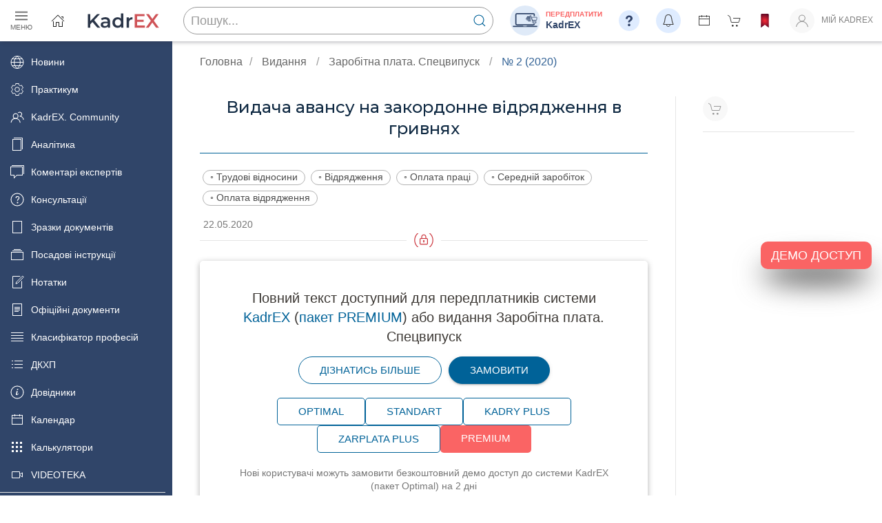

--- FILE ---
content_type: text/html; charset=utf-8
request_url: https://profpressa.com/articles/vidacha-avansu-na-zakordonne-vidriadzhennia-v-grivniakh
body_size: 61695
content:
<!DOCTYPE html>

<html lang="uk">
<!---->

<head>
    <title> Видача авансу на закордонне відрядження в гривнях |  Професійні видання</title>
    <meta charset="utf-8">
    <meta name="viewport" content="width=device-width, initial-scale=1">
    <meta name="csrf-token" content="wLBAlguN44D23b3LxwGoCZ8JLiWhIH961tPMMMsdnRGMa0FVfsN9GcjxtRPUWpOj">

    <link rel="stylesheet" href="https://cdn.jsdelivr.net/npm/uikit@3.11.1/dist/css/uikit.min.css"/>

    <link rel="preconnect" href="https://fonts.gstatic.com">
    <link href="https://fonts.googleapis.com/css2?family=Montserrat:wght@400;500;600&display=swap" rel="stylesheet">

    
    
    <link rel="stylesheet" href="/static/CACHE/css/output.8ef0fe17fb25.css" type="text/css">


    <script>/*! UIkit 3.11.1 | https://www.getuikit.com | (c) 2014 - 2022 YOOtheme | MIT License */(function(Kt,ge){typeof exports=="object"&&typeof module<"u"?module.exports=ge():typeof define=="function"&&define.amd?define("uikit",ge):(Kt=typeof globalThis<"u"?globalThis:Kt||self,Kt.UIkit=ge())})(this,function(){"use strict";var Kt=Object.prototype,ge=Kt.hasOwnProperty;function At(t,e){return ge.call(t,e)}var ns=/\B([A-Z])/g,zt=pt(function(t){return t.replace(ns,"-$1").toLowerCase()}),rs=/-(\w)/g,Xt=pt(function(t){return t.replace(rs,gn)}),pe=pt(function(t){return t.length?gn(null,t.charAt(0))+t.slice(1):""});function gn(t,e){return e?e.toUpperCase():""}var Ai=String.prototype,ss=Ai.startsWith||function(t){return this.lastIndexOf(t,0)===0};function vt(t,e){return ss.call(t,e)}var os=Ai.endsWith||function(t){return this.substr(-t.length)===t};function gt(t,e){return os.call(t,e)}var Pi=Array.prototype,pn=function(t,e){return!!~this.indexOf(t,e)},as=Ai.includes||pn,us=Pi.includes||pn;function b(t,e){return t&&(H(t)?as:us).call(t,e)}var hs=Pi.findIndex||function(t){for(var e=arguments,i=0;i<this.length;i++)if(t.call(e[1],this[i],i,this))return i;return-1};function Pt(t,e){return hs.call(t,e)}var ht=Array.isArray;function ct(t){return typeof t=="function"}function Tt(t){return t!==null&&typeof t=="object"}var cs=Kt.toString;function Nt(t){return cs.call(t)==="[object Object]"}function me(t){return Tt(t)&&t===t.window}function Jt(t){return Mi(t)===9}function Ni(t){return Mi(t)>=1}function Ot(t){return Mi(t)===1}function Mi(t){return!me(t)&&Tt(t)&&t.nodeType}function we(t){return typeof t=="boolean"}function H(t){return typeof t=="string"}function Zt(t){return typeof t=="number"}function Et(t){return Zt(t)||H(t)&&!isNaN(t-parseFloat(t))}function Qt(t){return!(ht(t)?t.length:Tt(t)?Object.keys(t).length:!1)}function Z(t){return t===void 0}function Di(t){return we(t)?t:t==="true"||t==="1"||t===""?!0:t==="false"||t==="0"?!1:t}function Mt(t){var e=Number(t);return isNaN(e)?!1:e}function x(t){return parseFloat(t)||0}var mn=Array.from||function(t){return Pi.slice.call(t)};function J(t){return T(t)[0]}function T(t){return t&&(Ni(t)?[t]:mn(t).filter(Ni))||[]}function Ft(t){return me(t)?t:(t=J(t),t?(Jt(t)?t:t.ownerDocument).defaultView:window)}function Hi(t){return t?gt(t,"ms")?x(t):x(t)*1e3:0}function qe(t,e){return t===e||Tt(t)&&Tt(e)&&Object.keys(t).length===Object.keys(e).length&&it(t,function(i,n){return i===e[n]})}function Bi(t,e,i){return t.replace(new RegExp(e+"|"+i,"g"),function(n){return n===e?i:e})}var k=Object.assign||function(t){for(var e=[],i=arguments.length-1;i-->0;)e[i]=arguments[i+1];t=Object(t);for(var n=0;n<e.length;n++){var r=e[n];if(r!==null)for(var s in r)At(r,s)&&(t[s]=r[s])}return t};function be(t){return t[t.length-1]}function it(t,e){for(var i in t)if(e(t[i],i)===!1)return!1;return!0}function $e(t,e){return t.slice().sort(function(i,n){var r=i[e];r===void 0&&(r=0);var s=n[e];return s===void 0&&(s=0),r>s?1:s>r?-1:0})}function wn(t,e){var i=new Set;return t.filter(function(n){var r=n[e];return i.has(r)?!1:i.add(r)||!0})}function $t(t,e,i){return e===void 0&&(e=0),i===void 0&&(i=1),Math.min(Math.max(Mt(t)||0,e),i)}function N(){}function bn(){for(var t=[],e=arguments.length;e--;)t[e]=arguments[e];return[["bottom","top"],["right","left"]].every(function(i){var n=i[0],r=i[1];return Math.min.apply(Math,t.map(function(s){var o=s[n];return o}))-Math.max.apply(Math,t.map(function(s){var o=s[r];return o}))>0})}function Ve(t,e){return t.x<=e.right&&t.x>=e.left&&t.y<=e.bottom&&t.y>=e.top}var Ut={ratio:function(t,e,i){var n,r=e==="width"?"height":"width";return n={},n[r]=t[e]?Math.round(i*t[r]/t[e]):t[r],n[e]=i,n},contain:function(t,e){var i=this;return t=k({},t),it(t,function(n,r){return t=t[r]>e[r]?i.ratio(t,r,e[r]):t}),t},cover:function(t,e){var i=this;return t=this.contain(t,e),it(t,function(n,r){return t=t[r]<e[r]?i.ratio(t,r,e[r]):t}),t}};function te(t,e,i,n){i===void 0&&(i=0),n===void 0&&(n=!1),e=T(e);var r=e.length;return r?(t=Et(t)?Mt(t):t==="next"?i+1:t==="previous"?i-1:e.indexOf(J(t)),n?$t(t,0,r-1):(t%=r,t<0?t+r:t)):-1}function pt(t){var e=Object.create(null);return function(i){return e[i]||(e[i]=t(i))}}function _(t,e,i){if(Tt(e)){for(var n in e)_(t,n,e[n]);return}if(Z(i))return t=J(t),t&&t.getAttribute(e);T(t).forEach(function(r){ct(i)&&(i=i.call(r,_(r,e))),i===null?zi(r,e):r.setAttribute(e,i)})}function ee(t,e){return T(t).some(function(i){return i.hasAttribute(e)})}function zi(t,e){t=T(t),e.split(" ").forEach(function(i){return t.forEach(function(n){return n.hasAttribute(i)&&n.removeAttribute(i)})})}function ft(t,e){for(var i=0,n=[e,"data-"+e];i<n.length;i++)if(ee(t,n[i]))return _(t,n[i])}var lt=typeof window<"u",xe=lt&&/msie|trident/i.test(window.navigator.userAgent),U=lt&&_(document.documentElement,"dir")==="rtl",ie=lt&&"ontouchstart"in window,ne=lt&&window.PointerEvent,$n=lt&&(ie||window.DocumentTouch&&document instanceof DocumentTouch||navigator.maxTouchPoints),dt=ne?"pointerdown":ie?"touchstart":"mousedown",re=ne?"pointermove":ie?"touchmove":"mousemove",xt=ne?"pointerup":ie?"touchend":"mouseup",Lt=ne?"pointerenter":ie?"":"mouseenter",se=ne?"pointerleave":ie?"":"mouseleave",oe=ne?"pointercancel":"touchcancel",fs={area:!0,base:!0,br:!0,col:!0,embed:!0,hr:!0,img:!0,input:!0,keygen:!0,link:!0,menuitem:!0,meta:!0,param:!0,source:!0,track:!0,wbr:!0};function Oi(t){return T(t).some(function(e){return fs[e.tagName.toLowerCase()]})}function W(t){return T(t).some(function(e){return e.offsetWidth||e.offsetHeight||e.getClientRects().length})}var ye="input,select,textarea,button";function Fi(t){return T(t).some(function(e){return Y(e,ye)})}var Ye=ye+",a[href],[tabindex]";function Ge(t){return Y(t,Ye)}function D(t){return t=J(t),t&&Ot(t.parentNode)&&t.parentNode}function ke(t,e){return T(t).filter(function(i){return Y(i,e)})}var Ke=lt?Element.prototype:{},ls=Ke.matches||Ke.webkitMatchesSelector||Ke.msMatchesSelector||N;function Y(t,e){return T(t).some(function(i){return ls.call(i,e)})}var ds=Ke.closest||function(t){var e=this;do if(Y(e,t))return e;while(e=D(e))};function ot(t,e){return vt(e,">")&&(e=e.slice(1)),Ot(t)?ds.call(t,e):T(t).map(function(i){return ot(i,e)}).filter(Boolean)}function G(t,e){return H(e)?Y(t,e)||!!ot(t,e):t===e||(Jt(e)?e.documentElement:J(e)).contains(J(t))}function Se(t,e){for(var i=[];t=D(t);)(!e||Y(t,e))&&i.push(t);return i}function R(t,e){t=J(t);var i=t?T(t.children):[];return e?ke(i,e):i}function ae(t,e){return e?T(t).indexOf(J(e)):R(D(t)).indexOf(t)}function mt(t,e){return Li(t,xn(t,e))}function Te(t,e){return Ee(t,xn(t,e))}function xn(t,e){return e===void 0&&(e=document),H(t)&&kn(t)||Jt(e)?e:e.ownerDocument}function Li(t,e){return J(yn(t,e,"querySelector"))}function Ee(t,e){return T(yn(t,e,"querySelectorAll"))}function yn(t,e,i){if(e===void 0&&(e=document),!t||!H(t))return t;t=t.replace(gs,"$1 *"),kn(t)&&(t=ms(t).map(function(n){var r=e;if(n[0]==="!"){var s=n.substr(1).trim().split(" ");r=ot(D(e),s[0]),n=s.slice(1).join(" ").trim()}if(n[0]==="-"){var o=n.substr(1).trim().split(" "),a=(r||e).previousElementSibling;r=Y(a,n.substr(1))?a:null,n=o.slice(1).join(" ")}return r?ws(r)+" "+n:null}).filter(Boolean).join(","),e=document);try{return e[i](t)}catch{return null}}var vs=/(^|[^\\],)\s*[!>+~-]/,gs=/([!>+~-])(?=\s+[!>+~-]|\s*$)/g,kn=pt(function(t){return t.match(vs)}),ps=/.*?[^\\](?:,|$)/g,ms=pt(function(t){return t.match(ps).map(function(e){return e.replace(/,$/,"").trim()})});function ws(t){for(var e=[];t.parentNode;){var i=_(t,"id");if(i){e.unshift("#"+Ce(i));break}else{var n=t.tagName;n!=="HTML"&&(n+=":nth-child("+(ae(t)+1)+")"),e.unshift(n),t=t.parentNode}}return e.join(" > ")}var bs=lt&&window.CSS&&CSS.escape||function(t){return t.replace(/([^\x7f-\uFFFF\w-])/g,function(e){return"\\"+e})};function Ce(t){return H(t)?bs.call(null,t):""}function A(){for(var t=[],e=arguments.length;e--;)t[e]=arguments[e];var i=Sn(t),n=i[0],r=i[1],s=i[2],o=i[3],a=i[4];return n=Xe(n),o.length>1&&(o=xs(o)),a&&a.self&&(o=ys(o)),s&&(o=$s(s,o)),a=Tn(a),r.split(" ").forEach(function(u){return n.forEach(function(c){return c.addEventListener(u,o,a)})}),function(){return Wt(n,r,o,a)}}function Wt(t,e,i,n){n===void 0&&(n=!1),n=Tn(n),t=Xe(t),e.split(" ").forEach(function(r){return t.forEach(function(s){return s.removeEventListener(r,i,n)})})}function K(){for(var t=[],e=arguments.length;e--;)t[e]=arguments[e];var i=Sn(t),n=i[0],r=i[1],s=i[2],o=i[3],a=i[4],u=i[5],c=A(n,r,s,function(l){var h=!u||u(l);h&&(c(),o(l,h))},a);return c}function m(t,e,i){return Xe(t).reduce(function(n,r){return n&&r.dispatchEvent(Ie(e,!0,!0,i))},!0)}function Ie(t,e,i,n){if(e===void 0&&(e=!0),i===void 0&&(i=!1),H(t)){var r=document.createEvent("CustomEvent");r.initCustomEvent(t,e,i,n),t=r}return t}function Sn(t){return ct(t[2])&&t.splice(2,0,!1),t}function $s(t,e){var i=this;return function(n){var r=t[0]===">"?Ee(t,n.currentTarget).reverse().filter(function(s){return G(n.target,s)})[0]:ot(n.target,t);r&&(n.current=r,e.call(i,n))}}function xs(t){return function(e){return ht(e.detail)?t.apply(void 0,[e].concat(e.detail)):t(e)}}function ys(t){return function(e){if(e.target===e.currentTarget||e.target===e.current)return t.call(null,e)}}function Tn(t){return t&&xe&&!we(t)?!!t.capture:t}function En(t){return t&&"addEventListener"in t}function ks(t){return En(t)?t:J(t)}function Xe(t){return ht(t)?t.map(ks).filter(Boolean):H(t)?Ee(t):En(t)?[t]:T(t)}function Ct(t){return t.pointerType==="touch"||!!t.touches}function ue(t){var e=t.touches,i=t.changedTouches,n=e&&e[0]||i&&i[0]||t,r=n.clientX,s=n.clientY;return{x:r,y:s}}var w=lt&&window.Promise||at,Je=function(){var t=this;this.promise=new w(function(e,i){t.reject=i,t.resolve=e})},Cn=0,In=1,Ze=2,Ss=lt&&window.setImmediate||setTimeout;function at(t){this.state=Ze,this.value=void 0,this.deferred=[];var e=this;try{t(function(i){e.resolve(i)},function(i){e.reject(i)})}catch(i){e.reject(i)}}at.reject=function(t){return new at(function(e,i){i(t)})},at.resolve=function(t){return new at(function(e,i){e(t)})},at.all=function(e){return new at(function(i,n){var r=[],s=0;e.length===0&&i(r);function o(u){return function(c){r[u]=c,s+=1,s===e.length&&i(r)}}for(var a=0;a<e.length;a+=1)at.resolve(e[a]).then(o(a),n)})},at.race=function(e){return new at(function(i,n){for(var r=0;r<e.length;r+=1)at.resolve(e[r]).then(i,n)})};var _e=at.prototype;_e.resolve=function(e){var i=this;if(i.state===Ze){if(e===i)throw new TypeError("Promise settled with itself.");var n=!1;try{var r=e&&e.then;if(e!==null&&Tt(e)&&ct(r)){r.call(e,function(s){n||i.resolve(s),n=!0},function(s){n||i.reject(s),n=!0});return}}catch(s){n||i.reject(s);return}i.state=Cn,i.value=e,i.notify()}},_e.reject=function(e){var i=this;if(i.state===Ze){if(e===i)throw new TypeError("Promise settled with itself.");i.state=In,i.value=e,i.notify()}},_e.notify=function(){var e=this;Ss(function(){if(e.state!==Ze)for(;e.deferred.length;){var i=e.deferred.shift(),n=i[0],r=i[1],s=i[2],o=i[3];try{e.state===Cn?ct(n)?s(n.call(void 0,e.value)):s(e.value):e.state===In&&(ct(r)?s(r.call(void 0,e.value)):o(e.value))}catch(a){o(a)}}})},_e.then=function(e,i){var n=this;return new at(function(r,s){n.deferred.push([e,i,r,s]),n.notify()})},_e.catch=function(t){return this.then(void 0,t)};function Qe(t,e){var i=k({data:null,method:"GET",headers:{},xhr:new XMLHttpRequest,beforeSend:N,responseType:""},e);return w.resolve().then(function(){return i.beforeSend(i)}).then(function(){return Ts(t,i)})}function Ts(t,e){return new w(function(i,n){var r=e.xhr;for(var s in e)if(s in r)try{r[s]=e[s]}catch{}r.open(e.method.toUpperCase(),t);for(var o in e.headers)r.setRequestHeader(o,e.headers[o]);A(r,"load",function(){r.status===0||r.status>=200&&r.status<300||r.status===304?(e.responseType==="json"&&H(r.response)&&(r=k(Es(r),{response:JSON.parse(r.response)})),i(r)):n(k(Error(r.statusText),{xhr:r,status:r.status}))}),A(r,"error",function(){return n(k(Error("Network Error"),{xhr:r}))}),A(r,"timeout",function(){return n(k(Error("Network Timeout"),{xhr:r}))}),r.send(e.data)})}function Wi(t,e,i){return new w(function(n,r){var s=new Image;s.onerror=function(o){return r(o)},s.onload=function(){return n(s)},i&&(s.sizes=i),e&&(s.srcset=e),s.src=t})}function Es(t){var e={};for(var i in t)e[i]=t[i];return e}function Cs(t){if(document.readyState!=="loading"){t();return}K(document,"DOMContentLoaded",t)}function Ri(t){return t=$(t),t.innerHTML="",t}function Dt(t,e){return t=$(t),Z(e)?t.innerHTML:X(t.hasChildNodes()?Ri(t):t,e)}function Is(t,e){return t=$(t),t.hasChildNodes()?ti(e,function(i){return t.insertBefore(i,t.firstChild)}):X(t,e)}function X(t,e){return t=$(t),ti(e,function(i){return t.appendChild(i)})}function Ae(t,e){return t=$(t),ti(e,function(i){return t.parentNode.insertBefore(i,t)})}function Ue(t,e){return t=$(t),ti(e,function(i){return t.nextSibling?Ae(t.nextSibling,i):X(t.parentNode,i)})}function ti(t,e){return t=H(t)?he(t):t,t?"length"in t?T(t).map(e):e(t):null}function nt(t){T(t).forEach(function(e){return e.parentNode&&e.parentNode.removeChild(e)})}function ei(t,e){for(e=J(Ae(t,e));e.firstChild;)e=e.firstChild;return X(e,t),e}function _n(t,e){return T(T(t).map(function(i){return i.hasChildNodes?ei(T(i.childNodes),e):X(i,e)}))}function ii(t){T(t).map(D).filter(function(e,i,n){return n.indexOf(e)===i}).forEach(function(e){Ae(e,e.childNodes),nt(e)})}var _s=/^\s*<(\w+|!)[^>]*>/,As=/^<(\w+)\s*\/?>(?:<\/\1>)?$/;function he(t){var e=As.exec(t);if(e)return document.createElement(e[1]);var i=document.createElement("div");return _s.test(t)?i.insertAdjacentHTML("beforeend",t.trim()):i.textContent=t,i.childNodes.length>1?T(i.childNodes):i.firstChild}function It(t,e){if(!!Ot(t))for(e(t),t=t.firstElementChild;t;){var i=t.nextElementSibling;It(t,e),t=i}}function $(t,e){return An(t)?J(he(t)):Li(t,e)}function O(t,e){return An(t)?T(he(t)):Ee(t,e)}function An(t){return H(t)&&(t[0]==="<"||t.match(/^\s*</))}function y(t){for(var e=[],i=arguments.length-1;i-->0;)e[i]=arguments[i+1];Pn(t,e,"add")}function M(t){for(var e=[],i=arguments.length-1;i-->0;)e[i]=arguments[i+1];Pn(t,e,"remove")}function ni(t,e){_(t,"class",function(i){return(i||"").replace(new RegExp("\\b"+e+"\\b","g"),"")})}function ji(t){for(var e=[],i=arguments.length-1;i-->0;)e[i]=arguments[i+1];e[0]&&M(t,e[0]),e[1]&&y(t,e[1])}function C(t,e){var i;i=qi(e),e=i[0];for(var n=T(t),r=0;r<n.length;r++)if(e&&n[r].classList.contains(e))return!0;return!1}function j(t,e,i){e=qi(e);for(var n=T(t),r=0;r<n.length;r++)for(var s=n[r].classList,o=0;o<e.length;o++)Z(i)?s.toggle(e[o]):ri.Force?s.toggle(e[o],!!i):s[i?"add":"remove"](e[o])}function Pn(t,e,i){var n;e=e.reduce(function(a,u){return a.concat(qi(u))},[]);for(var r=T(t),s=function(a){ri.Multiple?(n=r[a].classList)[i].apply(n,e):e.forEach(function(u){return r[a].classList[i](u)})},o=0;o<r.length;o++)s(o)}function qi(t){return String(t).split(/\s|,/).filter(Boolean)}var ri={get Multiple(){return this.get("Multiple")},get Force(){return this.get("Force")},get:function(t){var e=document.createElement("_"),i=e.classList;return i.add("a","b"),i.toggle("c",!1),ri={Multiple:i.contains("b"),Force:!i.contains("c")},ri[t]}},Ps={"animation-iteration-count":!0,"column-count":!0,"fill-opacity":!0,"flex-grow":!0,"flex-shrink":!0,"font-weight":!0,"line-height":!0,opacity:!0,order:!0,orphans:!0,"stroke-dasharray":!0,"stroke-dashoffset":!0,widows:!0,"z-index":!0,zoom:!0};function d(t,e,i,n){return n===void 0&&(n=""),T(t).map(function(r){if(H(e)){if(e=si(e),Z(i))return Nn(r,e);!i&&!Zt(i)?r.style.removeProperty(e):r.style.setProperty(e,Et(i)&&!Ps[e]?i+"px":i,n)}else if(ht(e)){var s=Vi(r);return e.reduce(function(o,a){return o[a]=s[si(a)],o},{})}else Tt(e)&&(n=i,it(e,function(o,a){return d(r,a,o,n)}));return r})[0]}function Vi(t,e){return Ft(t).getComputedStyle(t,e)}function Nn(t,e,i){return Vi(t,i)[e]}var Ns=pt(function(t){var e=X(document.documentElement,he("<div>"));y(e,"uk-"+t);var i=Nn(e,"content",":before");return nt(e),i}),Ms=/^\s*(["'])?(.*?)\1\s*$/;function Yi(t){return(xe?Ns(t):Vi(document.documentElement).getPropertyValue("--uk-"+t)).replace(Ms,"$2")}var si=pt(function(t){return Ds(t)}),Mn=["webkit","moz","ms"];function Ds(t){t=zt(t);var e=document.documentElement,i=e.style;if(t in i)return t;for(var n=Mn.length,r;n--;)if(r="-"+Mn[n]+"-"+t,r in i)return r}function Dn(t,e,i,n){return i===void 0&&(i=400),n===void 0&&(n="linear"),w.all(T(t).map(function(r){return new w(function(s,o){for(var a in e){var u=d(r,a);u===""&&d(r,a,u)}var c=setTimeout(function(){return m(r,"transitionend")},i);K(r,"transitionend transitioncanceled",function(l){var h=l.type;clearTimeout(c),M(r,"uk-transition"),d(r,{transitionProperty:"",transitionDuration:"",transitionTimingFunction:""}),h==="transitioncanceled"?o():s(r)},{self:!0}),y(r,"uk-transition"),d(r,k({transitionProperty:Object.keys(e).map(si).join(","),transitionDuration:i+"ms",transitionTimingFunction:n},e))})}))}var P={start:Dn,stop:function(t){return m(t,"transitionend"),w.resolve()},cancel:function(t){m(t,"transitioncanceled")},inProgress:function(t){return C(t,"uk-transition")}},Pe="uk-animation-";function Gi(t,e,i,n,r){return i===void 0&&(i=200),w.all(T(t).map(function(s){return new w(function(o,a){m(s,"animationcanceled");var u=setTimeout(function(){return m(s,"animationend")},i);K(s,"animationend animationcanceled",function(c){var l=c.type;clearTimeout(u),l==="animationcanceled"?a():o(s),d(s,"animationDuration",""),ni(s,Pe+"\\S*")},{self:!0}),d(s,"animationDuration",i+"ms"),y(s,e,Pe+(r?"leave":"enter")),vt(e,Pe)&&(n&&y(s,"uk-transform-origin-"+n),r&&y(s,Pe+"reverse"))})}))}var Hs=new RegExp(Pe+"(enter|leave)"),yt={in:Gi,out:function(t,e,i,n){return Gi(t,e,i,n,!0)},inProgress:function(t){return Hs.test(_(t,"class"))},cancel:function(t){m(t,"animationcanceled")}},Ht={width:["left","right"],height:["top","bottom"]};function I(t){var e=Ot(t)?J(t).getBoundingClientRect():{height:q(t),width:Me(t),top:0,left:0};return{height:e.height,width:e.width,top:e.top,left:e.left,bottom:e.top+e.height,right:e.left+e.width}}function B(t,e){var i=I(t);if(t){var n=Ft(t),r=n.pageYOffset,s=n.pageXOffset,o={height:r,width:s};for(var a in Ht)for(var u in Ht[a])i[Ht[a][u]]+=o[a]}if(!e)return i;var c=d(t,"position");it(d(t,["left","top"]),function(l,h){return d(t,h,e[h]-i[h]+x(c==="absolute"&&l==="auto"?oi(t)[h]:l))})}function oi(t){for(var e=B(t),i=e.top,n=e.left,r=J(t),s=r.ownerDocument,o=s.body,a=s.documentElement,u=r.offsetParent,c=u||a;c&&(c===o||c===a)&&d(c,"position")==="static";)c=c.parentNode;if(Ot(c)){var l=B(c);i-=l.top+x(d(c,"borderTopWidth")),n-=l.left+x(d(c,"borderLeftWidth"))}return{top:i-x(d(t,"marginTop")),left:n-x(d(t,"marginLeft"))}}function Ne(t){var e=[0,0];t=J(t);do if(e[0]+=t.offsetTop,e[1]+=t.offsetLeft,d(t,"position")==="fixed"){var i=Ft(t);return e[0]+=i.pageYOffset,e[1]+=i.pageXOffset,e}while(t=t.offsetParent);return e}var q=Hn("height"),Me=Hn("width");function Hn(t){var e=pe(t);return function(i,n){if(Z(n)){if(me(i))return i["inner"+e];if(Jt(i)){var r=i.documentElement;return Math.max(r["offset"+e],r["scroll"+e])}return i=J(i),n=d(i,t),n=n==="auto"?i["offset"+e]:x(n)||0,n-Rt(i,t)}else return d(i,t,!n&&n!==0?"":+n+Rt(i,t)+"px")}}function Rt(t,e,i){return i===void 0&&(i="border-box"),d(t,"boxSizing")===i?Ht[e].map(pe).reduce(function(n,r){return n+x(d(t,"padding"+r))+x(d(t,"border"+r+"Width"))},0):0}function De(t){for(var e in Ht)for(var i in Ht[e])if(Ht[e][i]===t)return Ht[e][1-i];return t}function wt(t,e,i,n){return e===void 0&&(e="width"),i===void 0&&(i=window),n===void 0&&(n=!1),Et(t)?+t:gt(t,"vh")?Ki(q(Ft(i)),t):gt(t,"vw")?Ki(Me(Ft(i)),t):gt(t,"%")?Ki(n?i["offset"+pe(e)]:I(i)[e],t):x(t)}function Ki(t,e){return t*x(e)/100}var F={reads:[],writes:[],read:function(t){return this.reads.push(t),Ji(),t},write:function(t){return this.writes.push(t),Ji(),t},clear:function(t){zn(this.reads,t),zn(this.writes,t)},flush:Xi};function Xi(t){t===void 0&&(t=1),Bn(F.reads),Bn(F.writes.splice(0)),F.scheduled=!1,(F.reads.length||F.writes.length)&&Ji(t+1)}var Bs=4;function Ji(t){F.scheduled||(F.scheduled=!0,t&&t<Bs?w.resolve().then(function(){return Xi(t)}):requestAnimationFrame(function(){return Xi()}))}function Bn(t){for(var e;e=t.shift();)try{e()}catch(i){console.error(i)}}function zn(t,e){var i=t.indexOf(e);return~i&&t.splice(i,1)}function Zi(){}Zi.prototype={positions:[],init:function(){var t=this;this.positions=[];var e;this.unbind=A(document,"mousemove",function(i){return e=ue(i)}),this.interval=setInterval(function(){!e||(t.positions.push(e),t.positions.length>5&&t.positions.shift())},50)},cancel:function(){this.unbind&&this.unbind(),this.interval&&clearInterval(this.interval)},movesTo:function(t){if(this.positions.length<2)return!1;var e=t.getBoundingClientRect(),i=e.left,n=e.right,r=e.top,s=e.bottom,o=this.positions,a=o[0],u=be(this.positions),c=[a,u];if(Ve(u,e))return!1;var l=[[{x:i,y:r},{x:n,y:s}],[{x:i,y:s},{x:n,y:r}]];return l.some(function(h){var f=zs(c,h);return f&&Ve(f,e)})}};function zs(t,e){var i=t[0],n=i.x,r=i.y,s=t[1],o=s.x,a=s.y,u=e[0],c=u.x,l=u.y,h=e[1],f=h.x,v=h.y,p=(v-l)*(o-n)-(f-c)*(a-r);if(p===0)return!1;var g=((f-c)*(r-l)-(v-l)*(n-c))/p;return g<0?!1:{x:n+g*(o-n),y:r+g*(a-r)}}var tt={};tt.events=tt.created=tt.beforeConnect=tt.connected=tt.beforeDisconnect=tt.disconnected=tt.destroy=Qi,tt.args=function(t,e){return e!==!1&&Qi(e||t)},tt.update=function(t,e){return $e(Qi(t,ct(e)?{read:e}:e),"order")},tt.props=function(t,e){return ht(e)&&(e=e.reduce(function(i,n){return i[n]=String,i},{})),tt.methods(t,e)},tt.computed=tt.methods=function(t,e){return e?t?k({},t,e):e:t},tt.data=function(t,e,i){return i?On(t,e,i):e?t?function(n){return On(t,e,n)}:e:t};function On(t,e,i){return tt.computed(ct(t)?t.call(i,i):t,ct(e)?e.call(i,i):e)}function Qi(t,e){return t=t&&!ht(t)?[t]:t,e?t?t.concat(e):ht(e)?e:[e]:t}function Os(t,e){return Z(e)?t:e}function ce(t,e,i){var n={};if(ct(e)&&(e=e.options),e.extends&&(t=ce(t,e.extends,i)),e.mixins)for(var r=0,s=e.mixins.length;r<s;r++)t=ce(t,e.mixins[r],i);for(var o in t)u(o);for(var a in e)At(t,a)||u(a);function u(c){n[c]=(tt[c]||Os)(t[c],e[c],i)}return n}function ai(t,e){var i;e===void 0&&(e=[]);try{return t?vt(t,"{")?JSON.parse(t):e.length&&!b(t,":")?(i={},i[e[0]]=t,i):t.split(";").reduce(function(n,r){var s=r.split(/:(.*)/),o=s[0],a=s[1];return o&&!Z(a)&&(n[o.trim()]=a.trim()),n},{}):{}}catch{return{}}}function Fn(t){if(hi(t)&&Ui(t,{func:"playVideo",method:"play"}),ui(t))try{t.play().catch(N)}catch{}}function Ln(t){hi(t)&&Ui(t,{func:"pauseVideo",method:"pause"}),ui(t)&&t.pause()}function Wn(t){hi(t)&&Ui(t,{func:"mute",method:"setVolume",value:0}),ui(t)&&(t.muted=!0)}function Rn(t){return ui(t)||hi(t)}function ui(t){return t&&t.tagName==="VIDEO"}function hi(t){return t&&t.tagName==="IFRAME"&&(jn(t)||qn(t))}function jn(t){return!!t.src.match(/\/\/.*?youtube(-nocookie)?\.[a-z]+\/(watch\?v=[^&\s]+|embed)|youtu\.be\/.*/)}function qn(t){return!!t.src.match(/vimeo\.com\/video\/.*/)}function Ui(t,e){Ls(t).then(function(){return Vn(t,e)})}function Vn(t,e){try{t.contentWindow.postMessage(JSON.stringify(k({event:"command"},e)),"*")}catch{}}var tn="_ukPlayer",Fs=0;function Ls(t){if(t[tn])return t[tn];var e=jn(t),i=qn(t),n=++Fs,r;return t[tn]=new w(function(s){e&&K(t,"load",function(){var o=function(){return Vn(t,{event:"listening",id:n})};r=setInterval(o,100),o()}),K(window,"message",s,!1,function(o){var a=o.data;try{return a=JSON.parse(a),a&&(e&&a.id===n&&a.event==="onReady"||i&&Number(a.player_id)===n)}catch{}}),t.src=""+t.src+(b(t.src,"?")?"&":"?")+(e?"enablejsapi=1":"api=1&player_id="+n)}).then(function(){return clearInterval(r)})}function fe(t,e,i){return e===void 0&&(e=0),i===void 0&&(i=0),W(t)?bn.apply(void 0,jt(t).map(function(n){var r=B(le(n)),s=r.top,o=r.left,a=r.bottom,u=r.right;return{top:s-e,left:o-i,bottom:a+e,right:u+i}}).concat(B(t))):!1}function ci(t,e){me(t)||Jt(t)?t=fi(t):t=J(t),t.scrollTop=e}function en(t,e){e===void 0&&(e={});var i=e.offset;i===void 0&&(i=0);var n=W(t)?jt(t):[];return n.reduce(function(a,u,c){var l=u.scrollTop,h=u.scrollHeight,f=u.offsetHeight,v=h-He(u),p=B(n[c-1]||t),g=p.height,S=p.top,E=Math.ceil(S-B(le(u)).top-i+l);return i>0&&f<g+i?E+=i:i=0,E>v?(i-=E-v,E=v):E<0&&(i-=E,E=0),function(){return r(u,E-l).then(a)}},function(){return w.resolve()})();function r(a,u){return new w(function(c){var l=a.scrollTop,h=s(Math.abs(u)),f=Date.now();(function v(){var p=o($t((Date.now()-f)/h));ci(a,l+u*p),p===1?c():requestAnimationFrame(v)})()})}function s(a){return 40*Math.pow(a,.375)}function o(a){return.5*(1-Math.cos(Math.PI*a))}}function nn(t,e,i){if(e===void 0&&(e=0),i===void 0&&(i=0),!W(t))return 0;var n=jt(t,/auto|scroll/,!0),r=n[0],s=r.scrollHeight,o=r.scrollTop,a=He(r),u=s-a,c=Ne(t)[0]-Ne(r)[0],l=Math.max(0,c-a+e),h=Math.min(u,c+t.offsetHeight-i);return $t((o-l)/(h-l))}function jt(t,e,i){e===void 0&&(e=/auto|scroll|hidden/),i===void 0&&(i=!1);var n=fi(t),r=Se(t).reverse();r=r.slice(r.indexOf(n)+1);var s=Pt(r,function(o){return d(o,"position")==="fixed"});return~s&&(r=r.slice(s)),[n].concat(r.filter(function(o){return e.test(d(o,"overflow"))&&(!i||o.scrollHeight>He(o))})).reverse()}function le(t){return t===fi(t)?window:t}function He(t){return(t===fi(t)?document.documentElement:t).clientHeight}function fi(t){var e=Ft(t),i=e.document;return i.scrollingElement||i.documentElement}var Be={width:["x","left","right"],height:["y","top","bottom"]};function Yn(t,e,i,n,r,s,o,a){i=Kn(i),n=Kn(n);var u={element:i,target:n};if(!t||!e)return u;var c=B(t),l=B(e),h=l;if(Gn(h,i,c,-1),Gn(h,n,l,1),r=Xn(r,c.width,c.height),s=Xn(s,l.width,l.height),r.x+=s.x,r.y+=s.y,h.left+=r.x,h.top+=r.y,o){var f=jt(t).map(le);a&&!b(f,a)&&f.unshift(a),f=f.map(function(v){return B(v)}),it(Be,function(v,p){var g=v[0],S=v[1],E=v[2];!(o===!0||b(o,g))||f.some(function(z){var L=i[g]===S?-c[p]:i[g]===E?c[p]:0,St=n[g]===S?l[p]:n[g]===E?-l[p]:0;if(h[S]<z[S]||h[S]+c[p]>z[E]){var ut=c[p]/2,bt=n[g]==="center"?-l[p]/2:0;return i[g]==="center"&&(Re(ut,bt)||Re(-ut,-bt))||Re(L,St)}function Re(je,_i){var Gt=x((h[S]+je+_i-r[g]*2).toFixed(4));if(Gt>=z[S]&&Gt+c[p]<=z[E])return h[S]=Gt,["element","target"].forEach(function(vn){u[vn][g]=je?u[vn][g]===Be[p][1]?Be[p][2]:Be[p][1]:u[vn][g]}),!0}})})}return B(t,h),u}function Gn(t,e,i,n){it(Be,function(r,s){var o=r[0],a=r[1],u=r[2];e[o]===u?t[a]+=i[s]*n:e[o]==="center"&&(t[a]+=i[s]*n/2)})}function Kn(t){var e=/left|center|right/,i=/top|center|bottom/;return t=(t||"").split(" "),t.length===1&&(t=e.test(t[0])?t.concat("center"):i.test(t[0])?["center"].concat(t):["center","center"]),{x:e.test(t[0])?t[0]:"center",y:i.test(t[1])?t[1]:"center"}}function Xn(t,e,i){var n=(t||"").split(" "),r=n[0],s=n[1];return{x:r?x(r)*(gt(r,"%")?e/100:1):0,y:s?x(s)*(gt(s,"%")?i/100:1):0}}var Ws=Object.freeze({__proto__:null,ajax:Qe,getImage:Wi,transition:Dn,Transition:P,animate:Gi,Animation:yt,attr:_,hasAttr:ee,removeAttr:zi,data:ft,addClass:y,removeClass:M,removeClasses:ni,replaceClass:ji,hasClass:C,toggleClass:j,dimensions:I,offset:B,position:oi,offsetPosition:Ne,height:q,width:Me,boxModelAdjust:Rt,flipPosition:De,toPx:wt,ready:Cs,empty:Ri,html:Dt,prepend:Is,append:X,before:Ae,after:Ue,remove:nt,wrapAll:ei,wrapInner:_n,unwrap:ii,fragment:he,apply:It,$,$$:O,inBrowser:lt,isIE:xe,isRtl:U,hasTouch:$n,pointerDown:dt,pointerMove:re,pointerUp:xt,pointerEnter:Lt,pointerLeave:se,pointerCancel:oe,on:A,off:Wt,once:K,trigger:m,createEvent:Ie,toEventTargets:Xe,isTouch:Ct,getEventPos:ue,fastdom:F,isVoidElement:Oi,isVisible:W,selInput:ye,isInput:Fi,selFocusable:Ye,isFocusable:Ge,parent:D,filter:ke,matches:Y,closest:ot,within:G,parents:Se,children:R,index:ae,hasOwn:At,hyphenate:zt,camelize:Xt,ucfirst:pe,startsWith:vt,endsWith:gt,includes:b,findIndex:Pt,isArray:ht,isFunction:ct,isObject:Tt,isPlainObject:Nt,isWindow:me,isDocument:Jt,isNode:Ni,isElement:Ot,isBoolean:we,isString:H,isNumber:Zt,isNumeric:Et,isEmpty:Qt,isUndefined:Z,toBoolean:Di,toNumber:Mt,toFloat:x,toArray:mn,toNode:J,toNodes:T,toWindow:Ft,toMs:Hi,isEqual:qe,swap:Bi,assign:k,last:be,each:it,sortBy:$e,uniqueBy:wn,clamp:$t,noop:N,intersectRect:bn,pointInRect:Ve,Dimensions:Ut,getIndex:te,memoize:pt,MouseTracker:Zi,mergeOptions:ce,parseOptions:ai,play:Fn,pause:Ln,mute:Wn,isVideo:Rn,positionAt:Yn,Promise:w,Deferred:Je,query:mt,queryAll:Te,find:Li,findAll:Ee,escape:Ce,css:d,getCssVar:Yi,propName:si,isInView:fe,scrollTop:ci,scrollIntoView:en,scrolledOver:nn,scrollParents:jt,getViewport:le,getViewportClientHeight:He});function Rs(t){var e=t.data;t.use=function(r){if(!r.installed)return r.call(null,this),r.installed=!0,this},t.mixin=function(r,s){s=(H(s)?t.component(s):s)||this,s.options=ce(s.options,r)},t.extend=function(r){r=r||{};var s=this,o=function(u){this._init(u)};return o.prototype=Object.create(s.prototype),o.prototype.constructor=o,o.options=ce(s.options,r),o.super=s,o.extend=s.extend,o},t.update=function(r,s){r=r?J(r):document.body,Se(r).reverse().forEach(function(o){return n(o[e],s)}),It(r,function(o){return n(o[e],s)})};var i;Object.defineProperty(t,"container",{get:function(){return i||document.body},set:function(r){i=$(r)}});function n(r,s){if(!!r)for(var o in r)r[o]._connected&&r[o]._callUpdate(s)}}function js(t){t.prototype._callHook=function(n){var r=this,s=this.$options[n];s&&s.forEach(function(o){return o.call(r)})},t.prototype._callConnected=function(){this._connected||(this._data={},this._computeds={},this._initProps(),this._callHook("beforeConnect"),this._connected=!0,this._initEvents(),this._initObservers(),this._callHook("connected"),this._callUpdate())},t.prototype._callDisconnected=function(){!this._connected||(this._callHook("beforeDisconnect"),this._disconnectObservers(),this._unbindEvents(),this._callHook("disconnected"),this._connected=!1,delete this._watch)},t.prototype._callUpdate=function(n){var r=this;n===void 0&&(n="update"),!!this._connected&&((n==="update"||n==="resize")&&this._callWatches(),!!this.$options.update&&(this._updates||(this._updates=new Set,F.read(function(){r._connected&&e.call(r,r._updates),delete r._updates})),this._updates.add(n.type||n)))},t.prototype._callWatches=function(){var n=this;if(!this._watch){var r=!At(this,"_watch");this._watch=F.read(function(){n._connected&&i.call(n,r),n._watch=null})}};function e(n){for(var r=this,s=this.$options.update,o=function(u){var c=s[u],l=c.read,h=c.write,f=c.events;if(!(!n.has("update")&&(!f||!f.some(function(p){return n.has(p)})))){var v=void 0;l&&(v=l.call(r,r._data,n),v&&Nt(v)&&k(r._data,v)),h&&v!==!1&&F.write(function(){return h.call(r,r._data,n)})}},a=0;a<s.length;a++)o(a)}function i(n){var r=this,s=r.$options.computed,o=k({},this._computeds);this._computeds={};for(var a in s){var u=s[a],c=u.watch,l=u.immediate;c&&(n&&l||At(o,a)&&!qe(o[a],this[a]))&&c.call(this,this[a],o[a])}}}function qs(t){var e=0;t.prototype._init=function(h){h=h||{},h.data=u(h,this.constructor.options),this.$options=ce(this.constructor.options,h,this),this.$el=null,this.$props={},this._uid=e++,this._initData(),this._initMethods(),this._initComputeds(),this._callHook("created"),h.el&&this.$mount(h.el)},t.prototype._initData=function(){var h=this.$options,f=h.data;f===void 0&&(f={});for(var v in f)this.$props[v]=this[v]=f[v]},t.prototype._initMethods=function(){var h=this.$options,f=h.methods;if(f)for(var v in f)this[v]=f[v].bind(this)},t.prototype._initComputeds=function(){var h=this.$options,f=h.computed;if(this._computeds={},f)for(var v in f)n(this,v,f[v])},t.prototype._initProps=function(h){var f;h=h||i(this.$options,this.$name);for(f in h)Z(h[f])||(this.$props[f]=h[f]);var v=[this.$options.computed,this.$options.methods];for(f in this.$props)f in h&&s(v,f)&&(this[f]=this.$props[f])},t.prototype._initEvents=function(){var h=this;this._events=[];var f=this.$options,v=f.events;v&&v.forEach(function(p){if(At(p,"handler"))r(h,p);else for(var g in p)r(h,p[g],g)})},t.prototype._unbindEvents=function(){this._events.forEach(function(h){return h()}),delete this._events},t.prototype._initObservers=function(){this._observers=[c(this),l(this)]},t.prototype._disconnectObservers=function(){this._observers.forEach(function(h){return h&&h.disconnect()})};function i(h,f){var v={},p=h.args;p===void 0&&(p=[]);var g=h.props;g===void 0&&(g={});var S=h.el;if(!g)return v;for(var E in g){var z=zt(E),L=ft(S,z);Z(L)||(L=g[E]===Boolean&&L===""?!0:o(g[E],L),!(z==="target"&&(!L||vt(L,"_")))&&(v[E]=L))}var St=ai(ft(S,f),p);for(var ut in St){var bt=Xt(ut);g[bt]!==void 0&&(v[bt]=o(g[bt],St[ut]))}return v}function n(h,f,v){Object.defineProperty(h,f,{enumerable:!0,get:function(){var p=h._computeds,g=h.$props,S=h.$el;return At(p,f)||(p[f]=(v.get||v).call(h,g,S)),p[f]},set:function(p){var g=h._computeds;g[f]=v.set?v.set.call(h,p):p,Z(g[f])&&delete g[f]}})}function r(h,f,v){Nt(f)||(f={name:v,handler:f});var p=f.name,g=f.el,S=f.handler,E=f.capture,z=f.passive,L=f.delegate,St=f.filter,ut=f.self;if(g=ct(g)?g.call(h):g||h.$el,ht(g)){g.forEach(function(bt){return r(h,k({},f,{el:bt}),v)});return}!g||St&&!St.call(h)||h._events.push(A(g,p,L?H(L)?L:L.call(h):null,H(S)?h[S]:S.bind(h),{passive:z,capture:E,self:ut}))}function s(h,f){return h.every(function(v){return!v||!At(v,f)})}function o(h,f){return h===Boolean?Di(f):h===Number?Mt(f):h==="list"?a(f):h?h(f):f}function a(h){return ht(h)?h:H(h)?h.split(/,(?![^(]*\))/).map(function(f){return Et(f)?Mt(f):Di(f.trim())}):[h]}function u(h,f){var v=h.data,p=f.args,g=f.props;if(g===void 0&&(g={}),v=ht(v)?Qt(p)?void 0:v.slice(0,p.length).reduce(function(E,z,L){return Nt(z)?k(E,z):E[p[L]]=z,E},{}):v,v)for(var S in v)Z(v[S])?delete v[S]:v[S]=g[S]?o(g[S],v[S]):v[S];return v}function c(h){var f=h.$options,v=f.el,p=new MutationObserver(function(){return h.$emit()});return p.observe(v,{childList:!0,subtree:!0}),p}function l(h){var f=h.$name,v=h.$options,p=h.$props,g=v.attrs,S=v.props,E=v.el;if(!(!S||g===!1)){var z=ht(g)?g:Object.keys(S),L=z.map(function(ut){return zt(ut)}).concat(f),St=new MutationObserver(function(ut){var bt=i(v,f);ut.some(function(Re){var je=Re.attributeName,_i=je.replace("data-","");return(_i===f?z:[Xt(_i),Xt(je)]).some(function(Gt){return!Z(bt[Gt])&&bt[Gt]!==p[Gt]})})&&h.$reset()});return St.observe(E,{attributes:!0,attributeFilter:L.concat(L.map(function(ut){return"data-"+ut}))}),St}}}function Vs(t){var e=t.data;t.prototype.$create=function(n,r,s){return t[n](r,s)},t.prototype.$mount=function(n){var r=this.$options,s=r.name;n[e]||(n[e]={}),!n[e][s]&&(n[e][s]=this,this.$el=this.$options.el=this.$options.el||n,G(n,document)&&this._callConnected())},t.prototype.$reset=function(){this._callDisconnected(),this._callConnected()},t.prototype.$destroy=function(n){n===void 0&&(n=!1);var r=this.$options,s=r.el,o=r.name;s&&this._callDisconnected(),this._callHook("destroy"),!(!s||!s[e])&&(delete s[e][o],Qt(s[e])||delete s[e],n&&nt(this.$el))},t.prototype.$emit=function(n){this._callUpdate(n)},t.prototype.$update=function(n,r){n===void 0&&(n=this.$el),t.update(n,r)},t.prototype.$getComponent=t.getComponent;var i=pt(function(n){return t.prefix+zt(n)});Object.defineProperties(t.prototype,{$container:Object.getOwnPropertyDescriptor(t,"container"),$name:{get:function(){return i(this.$options.name)}}})}function Ys(t){var e=t.data,i={};t.component=function(n,r){var s=zt(n);if(n=Xt(s),!r)return Nt(i[n])&&(i[n]=t.extend(i[n])),i[n];t[n]=function(a,u){for(var c=arguments.length,l=Array(c);c--;)l[c]=arguments[c];var h=t.component(n);return h.options.functional?new h({data:Nt(a)?a:[].concat(l)}):a?O(a).map(f)[0]:f(a);function f(v){var p=t.getComponent(v,n);if(p)if(u)p.$destroy();else return p;return new h({el:v,data:u})}};var o=Nt(r)?k({},r):r.options;return o.name=n,o.install&&o.install(t,o,n),t._initialized&&!o.functional&&F.read(function(){return t[n]("[uk-"+s+"],[data-uk-"+s+"]")}),i[n]=Nt(r)?o:r},t.getComponents=function(n){return n&&n[e]||{}},t.getComponent=function(n,r){return t.getComponents(n)[r]},t.connect=function(n){if(n[e])for(var r in n[e])n[e][r]._callConnected();for(var s=0;s<n.attributes.length;s++){var o=Jn(n.attributes[s].name);o&&o in i&&t[o](n)}},t.disconnect=function(n){for(var r in n[e])n[e][r]._callDisconnected()}}var Jn=pt(function(t){return vt(t,"uk-")||vt(t,"data-uk-")?Xt(t.replace("data-uk-","").replace("uk-","")):!1}),et=function(t){this._init(t)};et.util=Ws,et.data="__uikit__",et.prefix="uk-",et.options={},et.version="3.11.1",Rs(et),js(et),qs(et),Ys(et),Vs(et);function Gs(t){if(!!lt){var e,i=function(){e||(e=!0,F.write(function(){return e=!1}),t.update(null,"resize"))};A(window,"load resize",i),A(document,"loadedmetadata load",i,!0),"ResizeObserver"in window&&new ResizeObserver(i).observe(document.documentElement);var n;A(window,"scroll",function(s){n||(n=!0,F.write(function(){return n=!1}),t.update(null,s.type))},{passive:!0,capture:!0});var r=0;A(document,"animationstart",function(s){var o=s.target;(d(o,"animationName")||"").match(/^uk-.*(left|right)/)&&(r++,d(document.documentElement,"overflowX","hidden"),setTimeout(function(){--r||d(document.documentElement,"overflowX","")},Hi(d(o,"animationDuration"))+100))},!0),A(document,dt,function(s){if(!!Ct(s)){var o=ue(s),a="tagName"in s.target?s.target:D(s.target);K(document,xt+" "+oe+" scroll",function(u){var c=ue(u),l=c.x,h=c.y;(u.type!=="scroll"&&a&&l&&Math.abs(o.x-l)>100||h&&Math.abs(o.y-h)>100)&&setTimeout(function(){m(a,"swipe"),m(a,"swipe"+Ks(o.x,o.y,l,h))})})}},{passive:!0})}}function Ks(t,e,i,n){return Math.abs(t-i)>=Math.abs(e-n)?t-i>0?"Left":"Right":e-n>0?"Up":"Down"}function Xs(t){var e=t.connect,i=t.disconnect;if(!lt||!window.MutationObserver)return;F.read(function(){document.body&&It(document.body,e),new MutationObserver(function(s){return s.forEach(n)}).observe(document,{childList:!0,subtree:!0}),new MutationObserver(function(s){return s.forEach(r)}).observe(document,{attributes:!0,subtree:!0}),t._initialized=!0});function n(s){for(var o=s.addedNodes,a=s.removedNodes,u=0;u<o.length;u++)It(o[u],e);for(var c=0;c<a.length;c++)It(a[c],i)}function r(s){var o=s.target,a=s.attributeName,u=Jn(a);if(!(!u||!(u in t))){if(ee(o,a)){t[u](o);return}var c=t.getComponent(o,u);c&&c.$destroy()}}}var rt={connected:function(){!C(this.$el,this.$name)&&y(this.$el,this.$name)}},_t={props:{cls:Boolean,animation:"list",duration:Number,origin:String,transition:String},data:{cls:!1,animation:[!1],duration:200,origin:!1,transition:"linear",clsEnter:"uk-togglabe-enter",clsLeave:"uk-togglabe-leave",initProps:{overflow:"",height:"",paddingTop:"",paddingBottom:"",marginTop:"",marginBottom:""},hideProps:{overflow:"hidden",height:0,paddingTop:0,paddingBottom:0,marginTop:0,marginBottom:0}},computed:{hasAnimation:function(t){var e=t.animation;return!!e[0]},hasTransition:function(t){var e=t.animation;return this.hasAnimation&&e[0]===!0}},methods:{toggleElement:function(t,e,i){var n=this;return new w(function(r){return w.all(T(t).map(function(s){var o=we(e)?e:!n.isToggled(s);if(!m(s,"before"+(o?"show":"hide"),[n]))return w.reject();var a=(ct(i)?i:i===!1||!n.hasAnimation?n._toggle:n.hasTransition?Zn(n):Js(n))(s,o),u=o?n.clsEnter:n.clsLeave;y(s,u),m(s,o?"show":"hide",[n]);var c=function(){M(s,u),m(s,o?"shown":"hidden",[n]),n.$update(s)};return a?a.then(c,function(){return M(s,u),w.reject()}):c()})).then(r,N)})},isToggled:function(t){var e;return t===void 0&&(t=this.$el),e=T(t),t=e[0],C(t,this.clsEnter)?!0:C(t,this.clsLeave)?!1:this.cls?C(t,this.cls.split(" ")[0]):W(t)},_toggle:function(t,e){if(!!t){e=Boolean(e);var i;this.cls?(i=b(this.cls," ")||e!==C(t,this.cls),i&&j(t,this.cls,b(this.cls," ")?void 0:e)):(i=e===t.hidden,i&&(t.hidden=!e)),O("[autofocus]",t).some(function(n){return W(n)?n.focus()||!0:n.blur()}),i&&(m(t,"toggled",[e,this]),this.$update(t))}}}};function Zn(t){var e=t.isToggled,i=t.duration,n=t.initProps,r=t.hideProps,s=t.transition,o=t._toggle;return function(a,u){var c=P.inProgress(a),l=a.hasChildNodes?x(d(a.firstElementChild,"marginTop"))+x(d(a.lastElementChild,"marginBottom")):0,h=W(a)?q(a)+(c?0:l):0;P.cancel(a),e(a)||o(a,!0),q(a,""),F.flush();var f=q(a)+(c?0:l);return q(a,h),(u?P.start(a,k({},n,{overflow:"hidden",height:f}),Math.round(i*(1-h/f)),s):P.start(a,r,Math.round(i*(h/f)),s).then(function(){return o(a,!1)})).then(function(){return d(a,n)})}}function Js(t){return function(e,i){yt.cancel(e);var n=t.animation,r=t.duration,s=t._toggle;return i?(s(e,!0),yt.in(e,n[0],r,t.origin)):yt.out(e,n[1]||n[0],r,t.origin).then(function(){return s(e,!1)})}}var Qn={mixins:[rt,_t],props:{targets:String,active:null,collapsible:Boolean,multiple:Boolean,toggle:String,content:String,transition:String,offset:Number},data:{targets:"> *",active:!1,animation:[!0],collapsible:!0,multiple:!1,clsOpen:"uk-open",toggle:"> .uk-accordion-title",content:"> .uk-accordion-content",transition:"ease",offset:0},computed:{items:{get:function(t,e){var i=t.targets;return O(i,e)},watch:function(t,e){var i=this;if(t.forEach(function(r){return li($(i.content,r),!C(r,i.clsOpen))}),!(e||C(t,this.clsOpen))){var n=this.active!==!1&&t[Number(this.active)]||!this.collapsible&&t[0];n&&this.toggle(n,!1)}},immediate:!0},toggles:function(t){var e=t.toggle;return this.items.map(function(i){return $(e,i)})}},events:[{name:"click",delegate:function(){return this.targets+" "+this.$props.toggle},handler:function(t){t.preventDefault(),this.toggle(ae(this.toggles,t.current))}}],methods:{toggle:function(t,e){var i=this,n=[this.items[te(t,this.items)]],r=ke(this.items,"."+this.clsOpen);!this.multiple&&!b(r,n[0])&&(n=n.concat(r)),!(!this.collapsible&&r.length<2&&!ke(n,":not(."+this.clsOpen+")").length)&&n.forEach(function(s){return i.toggleElement(s,!C(s,i.clsOpen),function(o,a){j(o,i.clsOpen,a),_($(i.$props.toggle,o),"aria-expanded",a);var u=$((o._wrapper?"> * ":"")+i.content,o);if(e===!1||!i.hasTransition){li(u,!a);return}return o._wrapper||(o._wrapper=ei(u,"<div"+(a?" hidden":"")+">")),li(u,!1),Zn(i)(o._wrapper,a).then(function(){if(li(u,!a),delete o._wrapper,ii(u),a){var c=$(i.$props.toggle,o);fe(c)||en(c,{offset:i.offset})}})})})}}};function li(t,e){t&&(t.hidden=e)}var Zs={mixins:[rt,_t],args:"animation",props:{close:String},data:{animation:[!0],selClose:".uk-alert-close",duration:150,hideProps:k({opacity:0},_t.data.hideProps)},events:[{name:"click",delegate:function(){return this.selClose},handler:function(t){t.preventDefault(),this.close()}}],methods:{close:function(){var t=this;this.toggleElement(this.$el).then(function(){return t.$destroy(!0)})}}},Un={args:"autoplay",props:{automute:Boolean,autoplay:Boolean},data:{automute:!1,autoplay:!0},computed:{inView:function(t){var e=t.autoplay;return e==="inview"}},connected:function(){this.inView&&!ee(this.$el,"preload")&&(this.$el.preload="none"),this.automute&&Wn(this.$el)},update:{read:function(){return Rn(this.$el)?{visible:W(this.$el)&&d(this.$el,"visibility")!=="hidden",inView:this.inView&&fe(this.$el)}:!1},write:function(t){var e=t.visible,i=t.inView;!e||this.inView&&!i?Ln(this.$el):(this.autoplay===!0||this.inView&&i)&&Fn(this.$el)},events:["resize","scroll"]}},Qs={mixins:[Un],props:{width:Number,height:Number},data:{automute:!0},update:{read:function(){var t=this.$el,e=Us(t)||D(t),i=e.offsetHeight,n=e.offsetWidth,r=Ut.cover({width:this.width||t.naturalWidth||t.videoWidth||t.clientWidth,height:this.height||t.naturalHeight||t.videoHeight||t.clientHeight},{width:n+(n%2?1:0),height:i+(i%2?1:0)});return!r.width||!r.height?!1:r},write:function(t){var e=t.height,i=t.width;d(this.$el,{height:e,width:i})},events:["resize"]}};function Us(t){for(;t=D(t);)if(d(t,"position")!=="static")return t}var de={props:{container:Boolean},data:{container:!0},computed:{container:function(t){var e=t.container;return e===!0&&this.$container||e&&$(e)}}},tr={props:{pos:String,offset:null,flip:Boolean,clsPos:String},data:{pos:"bottom-"+(U?"right":"left"),flip:!0,offset:!1,clsPos:""},computed:{pos:function(t){var e=t.pos;return e.split("-").concat("center").slice(0,2)},dir:function(){return this.pos[0]},align:function(){return this.pos[1]}},methods:{positionAt:function(t,e,i){ni(t,this.clsPos+"-(top|bottom|left|right)(-[a-z]+)?");var n=this,r=n.offset,s=this.getAxis();if(!Et(r)){var o=$(r);r=o?B(o)[s==="x"?"left":"top"]-B(e)[s==="x"?"right":"bottom"]:0}var a=Yn(t,e,s==="x"?De(this.dir)+" "+this.align:this.align+" "+De(this.dir),s==="x"?this.dir+" "+this.align:this.align+" "+this.dir,s==="x"?""+(this.dir==="left"?-r:r):" "+(this.dir==="top"?-r:r),null,this.flip,i).target,u=a.x,c=a.y;this.dir=s==="x"?u:c,this.align=s==="x"?c:u,j(t,this.clsPos+"-"+this.dir+"-"+this.align,this.offset===!1)},getAxis:function(){return this.dir==="top"||this.dir==="bottom"?"y":"x"}}},Q,er={mixins:[de,tr,_t],args:"pos",props:{mode:"list",toggle:Boolean,boundary:Boolean,boundaryAlign:Boolean,delayShow:Number,delayHide:Number,clsDrop:String},data:{mode:["click","hover"],toggle:"- *",boundary:!0,boundaryAlign:!1,delayShow:0,delayHide:800,clsDrop:!1,animation:["uk-animation-fade"],cls:"uk-open",container:!1},computed:{boundary:function(t,e){var i=t.boundary;return i===!0?window:mt(i,e)},clsDrop:function(t){var e=t.clsDrop;return e||"uk-"+this.$options.name},clsPos:function(){return this.clsDrop}},created:function(){this.tracker=new Zi},connected:function(){y(this.$el,this.clsDrop),this.toggle&&!this.target&&(this.target=this.$create("toggle",mt(this.toggle,this.$el),{target:this.$el,mode:this.mode}).$el,_(this.target,"aria-haspopup",!0))},disconnected:function(){this.isActive()&&(Q=null)},events:[{name:"click",delegate:function(){return"."+this.clsDrop+"-close"},handler:function(t){t.preventDefault(),this.hide(!1)}},{name:"click",delegate:function(){return'a[href^="#"]'},handler:function(t){var e=t.defaultPrevented,i=t.current.hash;!e&&i&&!G(i,this.$el)&&this.hide(!1)}},{name:"beforescroll",handler:function(){this.hide(!1)}},{name:"toggle",self:!0,handler:function(t,e){t.preventDefault(),this.isToggled()?this.hide(!1):this.show(e.$el,!1)}},{name:"toggleshow",self:!0,handler:function(t,e){t.preventDefault(),this.show(e.$el)}},{name:"togglehide",self:!0,handler:function(t){t.preventDefault(),Y(this.$el,":focus,:hover")||this.hide()}},{name:Lt+" focusin",filter:function(){return b(this.mode,"hover")},handler:function(t){Ct(t)||this.clearTimers()}},{name:se+" focusout",filter:function(){return b(this.mode,"hover")},handler:function(t){!Ct(t)&&t.relatedTarget&&this.hide()}},{name:"toggled",self:!0,handler:function(t,e){!e||(this.clearTimers(),this.position())}},{name:"show",self:!0,handler:function(){var t=this;Q=this,this.tracker.init(),K(this.$el,"hide",A(document,dt,function(e){var i=e.target;return!G(i,t.$el)&&K(document,xt+" "+oe+" scroll",function(n){var r=n.defaultPrevented,s=n.type,o=n.target;!r&&s===xt&&i===o&&!(t.target&&G(i,t.target))&&t.hide(!1)},!0)}),{self:!0}),K(this.$el,"hide",A(document,"keydown",function(e){e.keyCode===27&&t.hide(!1)}),{self:!0})}},{name:"beforehide",self:!0,handler:function(){this.clearTimers()}},{name:"hide",handler:function(t){var e=t.target;if(this.$el!==e){Q=Q===null&&G(e,this.$el)&&this.isToggled()?this:Q;return}Q=this.isActive()?null:Q,this.tracker.cancel()}}],update:{write:function(){this.isToggled()&&!C(this.$el,this.clsEnter)&&this.position()},events:["resize"]},methods:{show:function(t,e){var i=this;if(t===void 0&&(t=this.target),e===void 0&&(e=!0),this.isToggled()&&t&&this.target&&t!==this.target&&this.hide(!1),this.target=t,this.clearTimers(),!this.isActive()){if(Q){if(e&&Q.isDelaying){this.showTimer=setTimeout(this.show,10);return}for(var n;Q&&n!==Q&&!G(this.$el,Q.$el);)n=Q,Q.hide(!1)}this.container&&D(this.$el)!==this.container&&X(this.container,this.$el),this.showTimer=setTimeout(function(){return i.toggleElement(i.$el,!0)},e&&this.delayShow||0)}},hide:function(t){var e=this;t===void 0&&(t=!0);var i=function(){return e.toggleElement(e.$el,!1,!1)};this.clearTimers(),this.isDelaying=to(this.$el).some(function(n){return e.tracker.movesTo(n)}),t&&this.isDelaying?this.hideTimer=setTimeout(this.hide,50):t&&this.delayHide?this.hideTimer=setTimeout(i,this.delayHide):i()},clearTimers:function(){clearTimeout(this.showTimer),clearTimeout(this.hideTimer),this.showTimer=null,this.hideTimer=null,this.isDelaying=!1},isActive:function(){return Q===this},position:function(){M(this.$el,this.clsDrop+"-stack"),j(this.$el,this.clsDrop+"-boundary",this.boundaryAlign);var t=B(this.boundary),e=this.boundaryAlign?t:B(this.target);if(this.align==="justify"){var i=this.getAxis()==="y"?"width":"height";d(this.$el,i,e[i])}else this.boundary&&this.$el.offsetWidth>Math.max(t.right-e.left,e.right-t.left)&&y(this.$el,this.clsDrop+"-stack");this.positionAt(this.$el,this.boundaryAlign?this.boundary:this.target,this.boundary)}}};function to(t){var e=[];return It(t,function(i){return d(i,"position")!=="static"&&e.push(i)}),e}var eo={mixins:[rt],args:"target",props:{target:Boolean},data:{target:!1},computed:{input:function(t,e){return $(ye,e)},state:function(){return this.input.nextElementSibling},target:function(t,e){var i=t.target;return i&&(i===!0&&D(this.input)===e&&this.input.nextElementSibling||mt(i,e))}},update:function(){var t=this,e=t.target,i=t.input;if(!!e){var n,r=Fi(e)?"value":"textContent",s=e[r],o=i.files&&i.files[0]?i.files[0].name:Y(i,"select")&&(n=O("option",i).filter(function(a){return a.selected})[0])?n.textContent:i.value;s!==o&&(e[r]=o)}},events:[{name:"change",handler:function(){this.$update()}},{name:"reset",el:function(){return ot(this.$el,"form")},handler:function(){this.$update()}}]},io={update:{read:function(t){var e=fe(this.$el);if(!e||t.isInView===e)return!1;t.isInView=e},write:function(){this.$el.src=""+this.$el.src},events:["scroll","resize"]}},ir={props:{margin:String,firstColumn:Boolean},data:{margin:"uk-margin-small-top",firstColumn:"uk-first-column"},update:{read:function(){var t=rn(this.$el.children);return{rows:t,columns:no(t)}},write:function(t){for(var e=t.columns,i=t.rows,n=0;n<i.length;n++)for(var r=0;r<i[n].length;r++)j(i[n][r],this.margin,n!==0),j(i[n][r],this.firstColumn,!!~e[0].indexOf(i[n][r]))},events:["resize"]}};function rn(t){return nr(t,"top","bottom")}function no(t){for(var e=[],i=0;i<t.length;i++)for(var n=nr(t[i],"left","right"),r=0;r<n.length;r++)e[r]=e[r]?e[r].concat(n[r]):n[r];return U?e.reverse():e}function nr(t,e,i){for(var n=[[]],r=0;r<t.length;r++){var s=t[r];if(!!W(s))for(var o=di(s),a=n.length-1;a>=0;a--){var u=n[a];if(!u[0]){u.push(s);break}var c=void 0;if(u[0].offsetParent===s.offsetParent?c=di(u[0]):(o=di(s,!0),c=di(u[0],!0)),o[e]>=c[i]-1&&o[e]!==c[e]){n.push([s]);break}if(o[i]-1>c[e]||o[e]===c[e]){u.push(s);break}if(a===0){n.unshift([s]);break}}}return n}function di(t,e){var i;e===void 0&&(e=!1);var n=t.offsetTop,r=t.offsetLeft,s=t.offsetHeight,o=t.offsetWidth;return e&&(i=Ne(t),n=i[0],r=i[1]),{top:n,left:r,bottom:n+s,right:r+o}}var ro={extends:ir,mixins:[rt],name:"grid",props:{masonry:Boolean,parallax:Number},data:{margin:"uk-grid-margin",clsStack:"uk-grid-stack",masonry:!1,parallax:0},connected:function(){this.masonry&&y(this.$el,"uk-flex-top uk-flex-wrap-top")},update:[{write:function(t){var e=t.columns;j(this.$el,this.clsStack,e.length<2)},events:["resize"]},{read:function(t){var e=t.columns,i=t.rows;if(!e.length||!this.masonry&&!this.parallax||rr(this.$el))return t.translates=!1,!1;var n=!1,r=R(this.$el),s=ao(e),o=oo(r,this.margin)*(i.length-1),a=Math.max.apply(Math,s)+o;this.masonry&&(e=e.map(function(c){return $e(c,"offsetTop")}),n=so(i,e));var u=Math.abs(this.parallax);return u&&(u=s.reduce(function(c,l,h){return Math.max(c,l+o+(h%2?u:u/8)-a)},0)),{padding:u,columns:e,translates:n,height:n?a:""}},write:function(t){var e=t.height,i=t.padding;d(this.$el,"paddingBottom",i||""),e!==!1&&d(this.$el,"height",e)},events:["resize"]},{read:function(t){return t.height,rr(this.$el)?!1:{scrolled:this.parallax?nn(this.$el)*Math.abs(this.parallax):!1}},write:function(t){var e=t.columns,i=t.scrolled,n=t.translates;i===!1&&!n||e.forEach(function(r,s){return r.forEach(function(o,a){return d(o,"transform",!i&&!n?"":"translateY("+((n&&-n[s][a])+(i?s%2?i:i/8:0))+"px)")})})},events:["scroll","resize"]}]};function rr(t){return R(t).some(function(e){return d(e,"position")==="absolute"})}function so(t,e){var i=t.map(function(n){return Math.max.apply(Math,n.map(function(r){return r.offsetHeight}))});return e.map(function(n){var r=0;return n.map(function(s,o){return r+=o?i[o-1]-n[o-1].offsetHeight:0})})}function oo(t,e){var i=t.filter(function(r){return C(r,e)}),n=i[0];return x(n?d(n,"marginTop"):d(t[0],"paddingLeft"))}function ao(t){return t.map(function(e){return e.reduce(function(i,n){return i+n.offsetHeight},0)})}var sn=xe?{props:{selMinHeight:String},data:{selMinHeight:!1,forceHeight:!1},computed:{elements:function(t,e){var i=t.selMinHeight;return i?O(i,e):[e]}},update:[{read:function(){d(this.elements,"height","")},order:-5,events:["resize"]},{write:function(){var t=this;this.elements.forEach(function(e){var i=x(d(e,"minHeight"));i&&(t.forceHeight||Math.round(i+Rt(e,"height","content-box"))>=e.offsetHeight)&&d(e,"height",i)})},order:5,events:["resize"]}]}:{},uo={mixins:[sn],args:"target",props:{target:String,row:Boolean},data:{target:"> *",row:!0,forceHeight:!0},computed:{elements:function(t,e){var i=t.target;return O(i,e)}},update:{read:function(){return{rows:(this.row?rn(this.elements):[this.elements]).map(ho)}},write:function(t){var e=t.rows;e.forEach(function(i){var n=i.heights,r=i.elements;return r.forEach(function(s,o){return d(s,"minHeight",n[o])})})},events:["resize"]}};function ho(t){if(t.length<2)return{heights:[""],elements:t};var e=t.map(sr),i=Math.max.apply(Math,e),n=t.some(function(s){return s.style.minHeight}),r=t.some(function(s,o){return!s.style.minHeight&&e[o]<i});return n&&r&&(d(t,"minHeight",""),e=t.map(sr),i=Math.max.apply(Math,e)),e=t.map(function(s,o){return e[o]===i&&x(s.style.minHeight).toFixed(2)!==i.toFixed(2)?"":i}),{heights:e,elements:t}}function sr(t){var e=!1;W(t)||(e=t.style.display,d(t,"display","block","important"));var i=I(t).height-Rt(t,"height","content-box");return e!==!1&&d(t,"display",e),i}var co={mixins:[sn],props:{expand:Boolean,offsetTop:Boolean,offsetBottom:Boolean,minHeight:Number},data:{expand:!1,offsetTop:!1,offsetBottom:!1,minHeight:0},update:{read:function(t){var e=t.minHeight;if(!W(this.$el))return!1;var i="",n=Rt(this.$el,"height","content-box");if(this.expand)i=q(window)-(I(document.documentElement).height-I(this.$el).height)-n||"";else{if(i="calc(100vh",this.offsetTop){var r=B(this.$el),s=r.top;i+=s>0&&s<q(window)/2?" - "+s+"px":""}this.offsetBottom===!0?i+=" - "+I(this.$el.nextElementSibling).height+"px":Et(this.offsetBottom)?i+=" - "+this.offsetBottom+"vh":this.offsetBottom&&gt(this.offsetBottom,"px")?i+=" - "+x(this.offsetBottom)+"px":H(this.offsetBottom)&&(i+=" - "+I(mt(this.offsetBottom,this.$el)).height+"px"),i+=(n?" - "+n+"px":"")+")"}return{minHeight:i,prev:e}},write:function(t){var e=t.minHeight,i=t.prev;d(this.$el,{minHeight:e}),e!==i&&this.$update(this.$el,"resize"),this.minHeight&&x(d(this.$el,"minHeight"))<this.minHeight&&d(this.$el,"minHeight",this.minHeight)},events:["resize"]}},or={args:"src",props:{id:Boolean,icon:String,src:String,style:String,width:Number,height:Number,ratio:Number,class:String,strokeAnimation:Boolean,focusable:Boolean,attributes:"list"},data:{ratio:1,include:["style","class","focusable"],class:"",strokeAnimation:!1},beforeConnect:function(){this.class+=" uk-svg"},connected:function(){var t=this,e;!this.icon&&b(this.src,"#")&&(e=this.src.split("#"),this.src=e[0],this.icon=e[1]),this.svg=this.getSvg().then(function(i){if(t._connected){var n=po(i,t.$el);return t.svgEl&&n!==t.svgEl&&nt(t.svgEl),t.applyAttributes(n,i),t.$emit(),t.svgEl=n}},N)},disconnected:function(){var t=this;this.svg.then(function(e){t._connected||(Oi(t.$el)&&(t.$el.hidden=!1),nt(e),t.svgEl=null)}),this.svg=null},update:{read:function(){return!!(this.strokeAnimation&&this.svgEl&&W(this.svgEl))},write:function(){go(this.svgEl)},type:["resize"]},methods:{getSvg:function(){var t=this;return fo(this.src).then(function(e){return lo(e,t.icon)||w.reject("SVG not found.")})},applyAttributes:function(t,e){var i=this;for(var n in this.$options.props)b(this.include,n)&&n in this&&_(t,n,this[n]);for(var r in this.attributes){var s=this.attributes[r].split(":",2),o=s[0],a=s[1];_(t,o,a)}this.id||zi(t,"id");var u=["width","height"],c=u.map(function(h){return i[h]});c.some(function(h){return h})||(c=u.map(function(h){return _(e,h)}));var l=_(e,"viewBox");l&&!c.some(function(h){return h})&&(c=l.split(" ").slice(2)),c.forEach(function(h,f){return _(t,u[f],x(h)*i.ratio||null)})}}},fo=pt(function(t){return new w(function(e,i){if(!t){i();return}vt(t,"data:")?e(decodeURIComponent(t.split(",")[1])):Qe(t).then(function(n){return e(n.response)},function(){return i("SVG not found.")})})});function lo(t,e){return e&&b(t,"<symbol")&&(t=vo(t,e)||t),t=$(t.substr(t.indexOf("<svg"))),t&&t.hasChildNodes()&&t}var ar=/<symbol([^]*?id=(['"])(.+?)\2[^]*?<\/)symbol>/g,vi={};function vo(t,e){if(!vi[t]){vi[t]={},ar.lastIndex=0;for(var i;i=ar.exec(t);)vi[t][i[3]]='<svg xmlns="http://www.w3.org/2000/svg"'+i[1]+"svg>"}return vi[t][e]}function go(t){var e=ur(t);e&&t.style.setProperty("--uk-animation-stroke",e)}function ur(t){return Math.ceil(Math.max.apply(Math,[0].concat(O("[stroke]",t).map(function(e){try{return e.getTotalLength()}catch{return 0}}))))}function po(t,e){if(Oi(e)||e.tagName==="CANVAS"){e.hidden=!0;var i=e.nextElementSibling;return hr(t,i)?i:Ue(e,t)}var n=e.lastElementChild;return hr(t,n)?n:X(e,t)}function hr(t,e){return cr(t)&&cr(e)&&fr(t)===fr(e)}function cr(t){return t&&t.tagName==="svg"}function fr(t){return(t.innerHTML||new XMLSerializer().serializeToString(t).replace(/<svg.*?>(.*?)<\/svg>/g,"$1")).replace(/\s/g,"")}var mo='<svg width="14" height="14" viewBox="0 0 14 14" xmlns="http://www.w3.org/2000/svg"><line fill="none" stroke="#000" stroke-width="1.1" x1="1" y1="1" x2="13" y2="13"/><line fill="none" stroke="#000" stroke-width="1.1" x1="13" y1="1" x2="1" y2="13"/></svg>',wo='<svg width="20" height="20" viewBox="0 0 20 20" xmlns="http://www.w3.org/2000/svg"><line fill="none" stroke="#000" stroke-width="1.4" x1="1" y1="1" x2="19" y2="19"/><line fill="none" stroke="#000" stroke-width="1.4" x1="19" y1="1" x2="1" y2="19"/></svg>',bo='<svg width="20" height="20" viewBox="0 0 20 20" xmlns="http://www.w3.org/2000/svg"><rect x="9" y="4" width="1" height="11"/><rect x="4" y="9" width="11" height="1"/></svg>',$o='<svg width="20" height="20" viewBox="0 0 20 20" xmlns="http://www.w3.org/2000/svg"><rect y="9" width="20" height="2"/><rect y="3" width="20" height="2"/><rect y="15" width="20" height="2"/></svg>',xo='<svg width="40" height="40" viewBox="0 0 40 40" xmlns="http://www.w3.org/2000/svg"><rect x="19" y="0" width="1" height="40"/><rect x="0" y="19" width="40" height="1"/></svg>',yo='<svg width="7" height="12" viewBox="0 0 7 12" xmlns="http://www.w3.org/2000/svg"><polyline fill="none" stroke="#000" stroke-width="1.2" points="1 1 6 6 1 11"/></svg>',ko='<svg width="7" height="12" viewBox="0 0 7 12" xmlns="http://www.w3.org/2000/svg"><polyline fill="none" stroke="#000" stroke-width="1.2" points="6 1 1 6 6 11"/></svg>',So='<svg width="20" height="20" viewBox="0 0 20 20" xmlns="http://www.w3.org/2000/svg"><circle fill="none" stroke="#000" stroke-width="1.1" cx="9" cy="9" r="7"/><path fill="none" stroke="#000" stroke-width="1.1" d="M14,14 L18,18 L14,14 Z"/></svg>',To='<svg width="40" height="40" viewBox="0 0 40 40" xmlns="http://www.w3.org/2000/svg"><circle fill="none" stroke="#000" stroke-width="1.8" cx="17.5" cy="17.5" r="16.5"/><line fill="none" stroke="#000" stroke-width="1.8" x1="38" y1="39" x2="29" y2="30"/></svg>',Eo='<svg width="24" height="24" viewBox="0 0 24 24" xmlns="http://www.w3.org/2000/svg"><circle fill="none" stroke="#000" stroke-width="1.1" cx="10.5" cy="10.5" r="9.5"/><line fill="none" stroke="#000" stroke-width="1.1" x1="23" y1="23" x2="17" y2="17"/></svg>',Co='<svg width="14" height="24" viewBox="0 0 14 24" xmlns="http://www.w3.org/2000/svg"><polyline fill="none" stroke="#000" stroke-width="1.4" points="1.225,23 12.775,12 1.225,1 "/></svg>',Io='<svg width="25" height="40" viewBox="0 0 25 40" xmlns="http://www.w3.org/2000/svg"><polyline fill="none" stroke="#000" stroke-width="2" points="4.002,38.547 22.527,20.024 4,1.5 "/></svg>',_o='<svg width="14" height="24" viewBox="0 0 14 24" xmlns="http://www.w3.org/2000/svg"><polyline fill="none" stroke="#000" stroke-width="1.4" points="12.775,1 1.225,12 12.775,23 "/></svg>',Ao='<svg width="25" height="40" viewBox="0 0 25 40" xmlns="http://www.w3.org/2000/svg"><polyline fill="none" stroke="#000" stroke-width="2" points="20.527,1.5 2,20.024 20.525,38.547 "/></svg>',Po='<svg width="30" height="30" viewBox="0 0 30 30" xmlns="http://www.w3.org/2000/svg"><circle fill="none" stroke="#000" cx="15" cy="15" r="14"/></svg>',No='<svg width="18" height="10" viewBox="0 0 18 10" xmlns="http://www.w3.org/2000/svg"><polyline fill="none" stroke="#000" stroke-width="1.2" points="1 9 9 1 17 9 "/></svg>',gi={spinner:Po,totop:No,marker:bo,"close-icon":mo,"close-large":wo,"navbar-toggle-icon":$o,"overlay-icon":xo,"pagination-next":yo,"pagination-previous":ko,"search-icon":So,"search-large":To,"search-navbar":Eo,"slidenav-next":Co,"slidenav-next-large":Io,"slidenav-previous":_o,"slidenav-previous-large":Ao},lr={install:Bo,extends:or,args:"icon",props:["icon"],data:{include:["focusable"]},isIcon:!0,beforeConnect:function(){y(this.$el,"uk-icon")},methods:{getSvg:function(){var t=zo(this.icon);return t?w.resolve(t):w.reject("Icon not found.")}}},kt={args:!1,extends:lr,data:function(t){return{icon:zt(t.constructor.options.name)}},beforeConnect:function(){y(this.$el,this.$name)}},dr={extends:kt,beforeConnect:function(){y(this.$el,"uk-slidenav")},computed:{icon:function(t,e){var i=t.icon;return C(e,"uk-slidenav-large")?i+"-large":i}}},Mo={extends:kt,computed:{icon:function(t,e){var i=t.icon;return C(e,"uk-search-icon")&&Se(e,".uk-search-large").length?"search-large":Se(e,".uk-search-navbar").length?"search-navbar":i}}},Do={extends:kt,computed:{icon:function(){return"close-"+(C(this.$el,"uk-close-large")?"large":"icon")}}},Ho={extends:kt,connected:function(){var t=this;this.svg.then(function(e){return e&&t.ratio!==1&&d($("circle",e),"strokeWidth",1/t.ratio)})}},pi={};function Bo(t){t.icon.add=function(e,i){var n,r=H(e)?(n={},n[e]=i,n):e;it(r,function(s,o){gi[o]=s,delete pi[o]}),t._initialized&&It(document.body,function(s){return it(t.getComponents(s),function(o){o.$options.isIcon&&o.icon in r&&o.$reset()})})}}function zo(t){return gi[t]?(pi[t]||(pi[t]=$((gi[Oo(t)]||gi[t]).trim())),pi[t].cloneNode(!0)):null}function Oo(t){return U?Bi(Bi(t,"left","right"),"previous","next"):t}var Fo={args:"dataSrc",props:{dataSrc:String,dataSrcset:Boolean,sizes:String,width:Number,height:Number,offsetTop:String,offsetLeft:String,target:String},data:{dataSrc:"",dataSrcset:!1,sizes:!1,width:!1,height:!1,offsetTop:"50vh",offsetLeft:"50vw",target:!1},computed:{cacheKey:function(t){var e=t.dataSrc;return this.$name+"."+e},width:function(t){var e=t.width,i=t.dataWidth;return e||i},height:function(t){var e=t.height,i=t.dataHeight;return e||i},sizes:function(t){var e=t.sizes,i=t.dataSizes;return e||i},isImg:function(t,e){return pr(e)},target:{get:function(t){var e=t.target;return[this.$el].concat(Te(e,this.$el))},watch:function(){this.observe()}},offsetTop:function(t){var e=t.offsetTop;return wt(e,"height")},offsetLeft:function(t){var e=t.offsetLeft;return wt(e,"width")}},connected:function(){if(!window.IntersectionObserver){ze(this.$el,this.dataSrc,this.dataSrcset,this.sizes);return}qt[this.cacheKey]?ze(this.$el,qt[this.cacheKey],this.dataSrcset,this.sizes):this.isImg&&this.width&&this.height&&ze(this.$el,Lo(this.width,this.height,this.sizes)),this.observer=new IntersectionObserver(this.load,{rootMargin:this.offsetTop+"px "+this.offsetLeft+"px"}),requestAnimationFrame(this.observe)},disconnected:function(){this.observer&&this.observer.disconnect()},update:{read:function(t){var e=this,i=t.image;if(!this.observer||(!i&&document.readyState==="complete"&&this.load(this.observer.takeRecords()),this.isImg))return!1;i&&i.then(function(n){return n&&n.currentSrc!==""&&ze(e.$el,on(n))})},write:function(t){if(this.dataSrcset&&window.devicePixelRatio!==1){var e=d(this.$el,"backgroundSize");(e.match(/^(auto\s?)+$/)||x(e)===t.bgSize)&&(t.bgSize=Vo(this.dataSrcset,this.sizes),d(this.$el,"backgroundSize",t.bgSize+"px"))}},events:["resize"]},methods:{load:function(t){var e=this;!t.some(function(i){return Z(i.isIntersecting)||i.isIntersecting})||(this._data.image=Wi(this.dataSrc,this.dataSrcset,this.sizes).then(function(i){return ze(e.$el,on(i),i.srcset,i.sizes),qt[e.cacheKey]=on(i),i},function(i){return m(e.$el,new i.constructor(i.type,i))}),this.observer.disconnect())},observe:function(){var t=this;this._connected&&!this._data.image&&this.target.forEach(function(e){return t.observer.observe(e)})}}};function ze(t,e,i,n){if(pr(t)){var r=function(o,a){return a&&a!==t[o]&&(t[o]=a)};r("sizes",n),r("srcset",i),r("src",e)}else if(e){var s=!b(t.style.backgroundImage,e);s&&(d(t,"backgroundImage","url("+Ce(e)+")"),m(t,Ie("load",!1)))}}function Lo(t,e,i){var n;return i&&(n=Ut.ratio({width:t,height:e},"width",wt(gr(i))),t=n.width,e=n.height),'data:image/svg+xml;utf8,<svg xmlns="http://www.w3.org/2000/svg" width="'+t+'" height="'+e+'"></svg>'}var vr=/\s*(.*?)\s*(\w+|calc\(.*?\))\s*(?:,|$)/g;function gr(t){var e;for(vr.lastIndex=0;e=vr.exec(t);)if(!e[1]||window.matchMedia(e[1]).matches){e=jo(e[2]);break}return e||"100vw"}var Wo=/\d+(?:\w+|%)/g,Ro=/[+-]?(\d+)/g;function jo(t){return vt(t,"calc")?t.slice(5,-1).replace(Wo,function(e){return wt(e)}).replace(/ /g,"").match(Ro).reduce(function(e,i){return e+ +i},0):t}var qo=/\s+\d+w\s*(?:,|$)/g;function Vo(t,e){var i=wt(gr(e)),n=(t.match(qo)||[]).map(x).sort(function(r,s){return r-s});return n.filter(function(r){return r>=i})[0]||n.pop()||""}function pr(t){return t.tagName==="IMG"}function on(t){return t.currentSrc||t.src}var mr="__test__",qt;try{qt=window.sessionStorage||{},qt[mr]=1,delete qt[mr]}catch{qt={}}var mi={props:{media:Boolean},data:{media:!1},computed:{matchMedia:function(){var t=Yo(this.media);return!t||window.matchMedia(t).matches}}};function Yo(t){if(H(t)){if(t[0]==="@"){var e="breakpoint-"+t.substr(1);t=x(Yi(e))}else if(isNaN(t))return t}return t&&!isNaN(t)?"(min-width: "+t+"px)":!1}var Go={mixins:[rt,mi],props:{fill:String},data:{fill:"",clsWrapper:"uk-leader-fill",clsHide:"uk-leader-hide",attrFill:"data-fill"},computed:{fill:function(t){var e=t.fill;return e||Yi("leader-fill-content")}},connected:function(){var t;t=_n(this.$el,'<span class="'+this.clsWrapper+'">'),this.wrapper=t[0]},disconnected:function(){ii(this.wrapper.childNodes)},update:{read:function(t){var e=t.changed,i=t.width,n=i;return i=Math.floor(this.$el.offsetWidth/2),{width:i,fill:this.fill,changed:e||n!==i,hide:!this.matchMedia}},write:function(t){j(this.wrapper,this.clsHide,t.hide),t.changed&&(t.changed=!1,_(this.wrapper,this.attrFill,new Array(t.width).join(t.fill)))},events:["resize"]}},st=[],an={mixins:[rt,de,_t],props:{selPanel:String,selClose:String,escClose:Boolean,bgClose:Boolean,stack:Boolean},data:{cls:"uk-open",escClose:!0,bgClose:!0,overlay:!0,stack:!1},computed:{panel:function(t,e){var i=t.selPanel;return $(i,e)},transitionElement:function(){return this.panel},bgClose:function(t){var e=t.bgClose;return e&&this.panel}},beforeDisconnect:function(){b(st,this)&&this.toggleElement(this.$el,!1,!1)},events:[{name:"click",delegate:function(){return this.selClose},handler:function(t){t.preventDefault(),this.hide()}},{name:"toggle",self:!0,handler:function(t,e){t.defaultPrevented||(t.preventDefault(),this.isToggled()===b(st,this)&&this.toggle())}},{name:"beforeshow",self:!0,handler:function(t){if(b(st,this))return!1;!this.stack&&st.length?(w.all(st.map(function(e){return e.hide()})).then(this.show),t.preventDefault()):st.push(this)}},{name:"show",self:!0,handler:function(){var t=this,e=document.documentElement;Me(window)>e.clientWidth&&this.overlay&&d(document.body,"overflowY","scroll"),this.stack&&d(this.$el,"zIndex",x(d(this.$el,"zIndex"))+st.length),y(e,this.clsPage),this.bgClose&&K(this.$el,"hide",A(document,dt,function(i){var n=i.target;be(st)!==t||t.overlay&&!G(n,t.$el)||G(n,t.panel)||K(document,xt+" "+oe+" scroll",function(r){var s=r.defaultPrevented,o=r.type,a=r.target;!s&&o===xt&&n===a&&t.hide()},!0)}),{self:!0}),this.escClose&&K(this.$el,"hide",A(document,"keydown",function(i){i.keyCode===27&&be(st)===t&&t.hide()}),{self:!0})}},{name:"shown",self:!0,handler:function(){Ge(this.$el)||_(this.$el,"tabindex","-1"),$(":focus",this.$el)||this.$el.focus()}},{name:"hidden",self:!0,handler:function(){var t=this;b(st,this)&&st.splice(st.indexOf(this),1),st.length||d(document.body,"overflowY",""),d(this.$el,"zIndex",""),st.some(function(e){return e.clsPage===t.clsPage})||M(document.documentElement,this.clsPage)}}],methods:{toggle:function(){return this.isToggled()?this.hide():this.show()},show:function(){var t=this;return this.container&&D(this.$el)!==this.container?(X(this.container,this.$el),new w(function(e){return requestAnimationFrame(function(){return t.show().then(e)})})):this.toggleElement(this.$el,!0,wr(this))},hide:function(){return this.toggleElement(this.$el,!1,wr(this))}}};function wr(t){var e=t.transitionElement,i=t._toggle;return function(n,r){return new w(function(s,o){return K(n,"show hide",function(){n._reject&&n._reject(),n._reject=o,i(n,r);var a=K(e,"transitionstart",function(){K(e,"transitionend transitioncancel",s,{self:!0}),clearTimeout(u)},{self:!0}),u=setTimeout(function(){a(),s()},Hi(d(e,"transitionDuration")))})}).then(function(){return delete n._reject})}}var Ko={install:Xo,mixins:[an],data:{clsPage:"uk-modal-page",selPanel:".uk-modal-dialog",selClose:".uk-modal-close, .uk-modal-close-default, .uk-modal-close-outside, .uk-modal-close-full"},events:[{name:"show",self:!0,handler:function(){C(this.panel,"uk-margin-auto-vertical")?y(this.$el,"uk-flex"):d(this.$el,"display","block"),q(this.$el)}},{name:"hidden",self:!0,handler:function(){d(this.$el,"display",""),M(this.$el,"uk-flex")}}]};function Xo(t){var e=t.modal;e.dialog=function(n,r){var s=e('<div class="uk-modal"> <div class="uk-modal-dialog">'+n+"</div> </div>",r);return s.show(),A(s.$el,"hidden",function(){return w.resolve().then(function(){return s.$destroy(!0)})},{self:!0}),s},e.alert=function(n,r){return i(function(s){var o=s.labels;return'<div class="uk-modal-body">'+(H(n)?n:Dt(n))+'</div> <div class="uk-modal-footer uk-text-right"> <button class="uk-button uk-button-primary uk-modal-close" autofocus>'+o.ok+"</button> </div>"},r,function(s){return s.resolve()})},e.confirm=function(n,r){return i(function(s){var o=s.labels;return'<form> <div class="uk-modal-body">'+(H(n)?n:Dt(n))+'</div> <div class="uk-modal-footer uk-text-right"> <button class="uk-button uk-button-default uk-modal-close" type="button">'+o.cancel+'</button> <button class="uk-button uk-button-primary" autofocus>'+o.ok+"</button> </div> </form>"},r,function(s){return s.reject()})},e.prompt=function(n,r,s){return i(function(o){var a=o.labels;return'<form class="uk-form-stacked"> <div class="uk-modal-body"> <label>'+(H(n)?n:Dt(n))+'</label> <input class="uk-input" value="'+(r||"")+'" autofocus> </div> <div class="uk-modal-footer uk-text-right"> <button class="uk-button uk-button-default uk-modal-close" type="button">'+a.cancel+'</button> <button class="uk-button uk-button-primary">'+a.ok+"</button> </div> </form>"},s,function(o){return o.resolve(null)},function(o){return $("input",o.$el).value})},e.labels={ok:"Ok",cancel:"Cancel"};function i(n,r,s,o){r=k({bgClose:!1,escClose:!0,labels:e.labels},r);var a=e.dialog(n(r),r),u=new Je,c=!1;return A(a.$el,"submit","form",function(l){l.preventDefault(),u.resolve(o&&o(a)),c=!0,a.hide()}),A(a.$el,"hide",function(){return!c&&s(u)}),u.promise.dialog=a,u.promise}}var Jo={extends:Qn,data:{targets:"> .uk-parent",toggle:"> a",content:"> ul"}},br=".uk-navbar-nav > li > a, .uk-navbar-item, .uk-navbar-toggle",Zo={mixins:[rt,de,sn],props:{dropdown:String,mode:"list",align:String,offset:Number,boundary:Boolean,boundaryAlign:Boolean,clsDrop:String,delayShow:Number,delayHide:Number,dropbar:Boolean,dropbarMode:String,dropbarAnchor:Boolean,duration:Number},data:{dropdown:br,align:U?"right":"left",clsDrop:"uk-navbar-dropdown",mode:void 0,offset:void 0,delayShow:void 0,delayHide:void 0,boundaryAlign:void 0,flip:"x",boundary:!0,dropbar:!1,dropbarMode:"slide",dropbarAnchor:!1,duration:200,forceHeight:!0,selMinHeight:br,container:!1},computed:{boundary:function(t,e){var i=t.boundary,n=t.boundaryAlign;return i===!0||n?e:i},dropbarAnchor:function(t,e){var i=t.dropbarAnchor;return mt(i,e)},pos:function(t){var e=t.align;return"bottom-"+e},dropbar:{get:function(t){var e=t.dropbar;return e?(e=this._dropbar||mt(e,this.$el)||$("+ .uk-navbar-dropbar",this.$el),e||(this._dropbar=$("<div></div>"))):null},watch:function(t){y(t,"uk-navbar-dropbar")},immediate:!0},dropContainer:function(t,e){return this.container||e},dropdowns:{get:function(t,e){var i=this,n=t.clsDrop,r=O("."+n,e);return this.dropContainer!==e&&O("."+n,this.dropContainer).forEach(function(s){var o=i.getDropdown(s);!b(r,s)&&o&&o.target&&G(o.target,i.$el)&&r.push(s)}),r},watch:function(t){var e=this;this.$create("drop",t.filter(function(i){return!e.getDropdown(i)}),k({},this.$props,{boundary:this.boundary,pos:this.pos,offset:this.dropbar||this.offset}))},immediate:!0},toggles:function(t,e){var i=t.dropdown;return O(i,e)}},disconnected:function(){this.dropbar&&nt(this.dropbar),delete this._dropbar},events:[{name:"mouseover focusin",delegate:function(){return this.dropdown},handler:function(t){var e=t.current,i=this.getActive();i&&b(i.mode,"hover")&&i.target&&!G(i.target,e)&&!i.tracker.movesTo(i.$el)&&i.hide(!1)}},{name:"keydown",delegate:function(){return this.dropdown},handler:function(t){var e=t.current,i=t.keyCode,n=this.getActive();i===Vt.DOWN&&ee(e,"aria-expanded")&&(t.preventDefault(),!n||n.target!==e?(e.click(),K(this.dropContainer,"show",function(r){var s=r.target;return xr(s)})):xr(n.$el)),$r(t,this.toggles,n)}},{name:"keydown",el:function(){return this.dropContainer},delegate:function(){return"."+this.clsDrop},handler:function(t){var e=t.current,i=t.keyCode;if(!!b(this.dropdowns,e)){var n=this.getActive(),r=O(Ye,e),s=Pt(r,function(o){return Y(o,":focus")});i===Vt.UP&&(t.preventDefault(),s>0&&r[s-1].focus()),i===Vt.DOWN&&(t.preventDefault(),s<r.length-1&&r[s+1].focus()),i===Vt.ESC&&n&&n.target&&n.target.focus(),$r(t,this.toggles,n)}}},{name:"mouseleave",el:function(){return this.dropbar},filter:function(){return this.dropbar},handler:function(){var t=this.getActive();t&&b(t.mode,"hover")&&!this.dropdowns.some(function(e){return Y(e,":hover")})&&t.hide()}},{name:"beforeshow",el:function(){return this.dropContainer},filter:function(){return this.dropbar},handler:function(){D(this.dropbar)||Ue(this.dropbarAnchor||this.$el,this.dropbar)}},{name:"show",el:function(){return this.dropContainer},filter:function(){return this.dropbar},handler:function(t,e){var i=e.$el,n=e.dir;!C(i,this.clsDrop)||(this.dropbarMode==="slide"&&y(this.dropbar,"uk-navbar-dropbar-slide"),this.clsDrop&&y(i,this.clsDrop+"-dropbar"),n==="bottom"&&this.transitionTo(i.offsetHeight+x(d(i,"marginTop"))+x(d(i,"marginBottom")),i))}},{name:"beforehide",el:function(){return this.dropContainer},filter:function(){return this.dropbar},handler:function(t,e){var i=e.$el,n=this.getActive();Y(this.dropbar,":hover")&&n&&n.$el===i&&t.preventDefault()}},{name:"hide",el:function(){return this.dropContainer},filter:function(){return this.dropbar},handler:function(t,e){var i=e.$el;if(!!C(i,this.clsDrop)){var n=this.getActive();(!n||n&&n.$el===i)&&this.transitionTo(0)}}}],methods:{getActive:function(){return Q&&G(Q.target,this.$el)&&Q},transitionTo:function(t,e){var i=this,n=this,r=n.dropbar,s=W(r)?q(r):0;return e=s<t&&e,d(e,"clip","rect(0,"+e.offsetWidth+"px,"+s+"px,0)"),q(r,s),P.cancel([e,r]),w.all([P.start(r,{height:t},this.duration),P.start(e,{clip:"rect(0,"+e.offsetWidth+"px,"+t+"px,0)"},this.duration)]).catch(N).then(function(){d(e,{clip:""}),i.$update(r)})},getDropdown:function(t){return this.$getComponent(t,"drop")||this.$getComponent(t,"dropdown")}}};function $r(t,e,i){var n=t.current,r=t.keyCode,s=i&&i.target||n,o=e.indexOf(s);r===Vt.LEFT&&o>0&&(i&&i.hide(!1),e[o-1].focus()),r===Vt.RIGHT&&o<e.length-1&&(i&&i.hide(!1),e[o+1].focus()),r===Vt.TAB&&(s.focus(),i&&i.hide(!1))}function xr(t){if(!$(":focus",t)){var e=$(Ye,t);e&&e.focus()}}var Vt={TAB:9,ESC:27,LEFT:37,UP:38,RIGHT:39,DOWN:40},Qo={mixins:[an],args:"mode",props:{mode:String,flip:Boolean,overlay:Boolean},data:{mode:"slide",flip:!1,overlay:!1,clsPage:"uk-offcanvas-page",clsContainer:"uk-offcanvas-container",selPanel:".uk-offcanvas-bar",clsFlip:"uk-offcanvas-flip",clsContainerAnimation:"uk-offcanvas-container-animation",clsSidebarAnimation:"uk-offcanvas-bar-animation",clsMode:"uk-offcanvas",clsOverlay:"uk-offcanvas-overlay",selClose:".uk-offcanvas-close",container:!1},computed:{clsFlip:function(t){var e=t.flip,i=t.clsFlip;return e?i:""},clsOverlay:function(t){var e=t.overlay,i=t.clsOverlay;return e?i:""},clsMode:function(t){var e=t.mode,i=t.clsMode;return i+"-"+e},clsSidebarAnimation:function(t){var e=t.mode,i=t.clsSidebarAnimation;return e==="none"||e==="reveal"?"":i},clsContainerAnimation:function(t){var e=t.mode,i=t.clsContainerAnimation;return e!=="push"&&e!=="reveal"?"":i},transitionElement:function(t){var e=t.mode;return e==="reveal"?D(this.panel):this.panel}},update:{read:function(){this.isToggled()&&!W(this.$el)&&this.hide()},events:["resize"]},events:[{name:"click",delegate:function(){return'a[href^="#"]'},handler:function(t){var e=t.current.hash,i=t.defaultPrevented;!i&&e&&$(e,document.body)&&this.hide()}},{name:"touchstart",passive:!0,el:function(){return this.panel},handler:function(t){var e=t.targetTouches;e.length===1&&(this.clientY=e[0].clientY)}},{name:"touchmove",self:!0,passive:!1,filter:function(){return this.overlay},handler:function(t){t.cancelable&&t.preventDefault()}},{name:"touchmove",passive:!1,el:function(){return this.panel},handler:function(t){if(t.targetTouches.length===1){var e=t.targetTouches[0].clientY-this.clientY,i=this.panel,n=i.scrollTop,r=i.scrollHeight,s=i.clientHeight;(s>=r||n===0&&e>0||r-n<=s&&e<0)&&t.cancelable&&t.preventDefault()}}},{name:"show",self:!0,handler:function(){this.mode==="reveal"&&!C(D(this.panel),this.clsMode)&&(ei(this.panel,"<div>"),y(D(this.panel),this.clsMode)),d(document.documentElement,"overflowY",this.overlay?"hidden":""),y(document.body,this.clsContainer,this.clsFlip),d(document.body,"touch-action","pan-y pinch-zoom"),d(this.$el,"display","block"),y(this.$el,this.clsOverlay),y(this.panel,this.clsSidebarAnimation,this.mode!=="reveal"?this.clsMode:""),q(document.body),y(document.body,this.clsContainerAnimation),this.clsContainerAnimation&&Uo()}},{name:"hide",self:!0,handler:function(){M(document.body,this.clsContainerAnimation),d(document.body,"touch-action","")}},{name:"hidden",self:!0,handler:function(){this.clsContainerAnimation&&ta(),this.mode==="reveal"&&ii(this.panel),M(this.panel,this.clsSidebarAnimation,this.clsMode),M(this.$el,this.clsOverlay),d(this.$el,"display",""),M(document.body,this.clsContainer,this.clsFlip),d(document.documentElement,"overflowY","")}},{name:"swipeLeft swipeRight",handler:function(t){this.isToggled()&&gt(t.type,"Left")^this.flip&&this.hide()}}]};function Uo(){yr().content+=",user-scalable=0"}function ta(){var t=yr();t.content=t.content.replace(/,user-scalable=0$/,"")}function yr(){return $('meta[name="viewport"]',document.head)||X(document.head,'<meta name="viewport">')}var ea={mixins:[rt],props:{selContainer:String,selContent:String,minHeight:Number},data:{selContainer:".uk-modal",selContent:".uk-modal-dialog",minHeight:150},computed:{container:function(t,e){var i=t.selContainer;return ot(e,i)},content:function(t,e){var i=t.selContent;return ot(e,i)}},connected:function(){d(this.$el,"minHeight",this.minHeight)},update:{read:function(){return!this.content||!this.container||!W(this.$el)?!1:{current:x(d(this.$el,"maxHeight")),max:Math.max(this.minHeight,q(this.container)-(I(this.content).height-q(this.$el)))}},write:function(t){var e=t.current,i=t.max;d(this.$el,"maxHeight",i),Math.round(e)!==Math.round(i)&&m(this.$el,"resize")},events:["resize"]}},ia={props:["width","height"],connected:function(){y(this.$el,"uk-responsive-width")},update:{read:function(){return W(this.$el)&&this.width&&this.height?{width:Me(D(this.$el)),height:this.height}:!1},write:function(t){q(this.$el,Ut.contain({height:this.height,width:this.width},t).height)},events:["resize"]}},na={props:{offset:Number},data:{offset:0},methods:{scrollTo:function(t){var e=this;t=t&&$(t)||document.body,m(this.$el,"beforescroll",[this,t])&&en(t,{offset:this.offset}).then(function(){return m(e.$el,"scrolled",[e,t])})}},events:{click:function(t){t.defaultPrevented||(t.preventDefault(),this.scrollTo("#"+Ce(decodeURIComponent((this.$el.hash||"").substr(1)))))}}},Bt="_ukScrollspy",ra={args:"cls",props:{cls:String,target:String,hidden:Boolean,offsetTop:Number,offsetLeft:Number,repeat:Boolean,delay:Number},data:function(){return{cls:"",target:!1,hidden:!0,offsetTop:0,offsetLeft:0,repeat:!1,delay:0,inViewClass:"uk-scrollspy-inview"}},computed:{elements:{get:function(t,e){var i=t.target;return i?O(i,e):[e]},watch:function(t){this.hidden&&d(ke(t,":not(."+this.inViewClass+")"),"visibility","hidden")},immediate:!0}},disconnected:function(){var t=this;this.elements.forEach(function(e){M(e,t.inViewClass,e[Bt]?e[Bt].cls:""),delete e[Bt]})},update:[{read:function(t){var e=this;if(!t.update)return w.resolve().then(function(){e.$emit(),t.update=!0}),!1;this.elements.forEach(function(i){i[Bt]||(i[Bt]={cls:ft(i,"uk-scrollspy-class")||e.cls}),i[Bt].show=fe(i,e.offsetTop,e.offsetLeft)})},write:function(t){var e=this;this.elements.forEach(function(i){var n=i[Bt];n.show&&!n.inview&&!n.queued?(n.queued=!0,t.promise=(t.promise||w.resolve()).then(function(){return new w(function(r){return setTimeout(r,e.delay)})}).then(function(){e.toggle(i,!0),setTimeout(function(){n.queued=!1,e.$emit()},300)})):!n.show&&n.inview&&!n.queued&&e.repeat&&e.toggle(i,!1)})},events:["scroll","resize"]}],methods:{toggle:function(t,e){var i=t[Bt];i.off&&i.off(),d(t,"visibility",!e&&this.hidden?"hidden":""),j(t,this.inViewClass,e),j(t,i.cls),/\buk-animation-/.test(i.cls)&&(i.off=K(t,"animationcancel animationend",function(){return ni(t,"uk-animation-[\\w-]+")})),m(t,e?"inview":"outview"),i.inview=e,this.$update(t)}}},sa={props:{cls:String,closest:String,scroll:Boolean,overflow:Boolean,offset:Number},data:{cls:"uk-active",closest:!1,scroll:!1,overflow:!0,offset:0},computed:{links:{get:function(t,e){return O('a[href^="#"]',e).filter(function(i){return i.hash})},watch:function(t){this.scroll&&this.$create("scroll",t,{offset:this.offset||0})},immediate:!0},targets:function(){return O(this.links.map(function(t){return Ce(t.hash).substr(1)}).join(","))},elements:function(t){var e=t.closest;return ot(this.links,e||"*")}},update:[{read:function(){var t=this,e=this.targets,i=e.length;if(!i||!W(this.$el))return!1;var n=jt(this.targets,/auto|scroll/,!0),r=n[0],s=r.scrollTop,o=r.scrollHeight,a=o-He(r),u=!1;return s===a?u=i-1:(this.targets.every(function(c,l){if(B(c).top-B(le(r)).top-t.offset<=0)return u=l,!0}),u===!1&&this.overflow&&(u=0)),{active:u}},write:function(t){var e=t.active,i=e!==!1&&!C(this.elements[e],this.cls);this.links.forEach(function(n){return n.blur()}),M(this.elements,this.cls),y(this.elements[e],this.cls),i&&m(this.$el,"active",[e,this.elements[e]])},events:["scroll","resize"]}]},oa={mixins:[rt,mi],props:{top:null,bottom:Boolean,offset:String,animation:String,clsActive:String,clsInactive:String,clsFixed:String,clsBelow:String,selTarget:String,widthElement:Boolean,showOnUp:Boolean,targetOffset:Number},data:{top:0,bottom:!1,offset:0,animation:"",clsActive:"uk-active",clsInactive:"",clsFixed:"uk-sticky-fixed",clsBelow:"uk-sticky-below",selTarget:"",widthElement:!1,showOnUp:!1,targetOffset:!1},computed:{offset:function(t){var e=t.offset;return wt(e)},selTarget:function(t,e){var i=t.selTarget;return i&&$(i,e)||e},widthElement:function(t,e){var i=t.widthElement;return mt(i,e)||this.placeholder},isActive:{get:function(){return C(this.selTarget,this.clsActive)},set:function(t){t&&!this.isActive?(ji(this.selTarget,this.clsInactive,this.clsActive),m(this.$el,"active")):!t&&!C(this.selTarget,this.clsInactive)&&(ji(this.selTarget,this.clsActive,this.clsInactive),m(this.$el,"inactive"))}}},connected:function(){this.placeholder=$("+ .uk-sticky-placeholder",this.$el)||$('<div class="uk-sticky-placeholder"></div>'),this.isFixed=!1,this.isActive=!1},disconnected:function(){this.isFixed&&(this.hide(),M(this.selTarget,this.clsInactive)),nt(this.placeholder),this.placeholder=null,this.widthElement=null},events:[{name:"load hashchange popstate",el:function(){return window},handler:function(){var t=this;if(!!(this.targetOffset!==!1&&location.hash&&window.pageYOffset>0)){var e=$(location.hash);e&&F.read(function(){var i=B(e),n=i.top,r=B(t.$el).top,s=t.$el.offsetHeight;t.isFixed&&r+s>=n&&r<=n+e.offsetHeight&&ci(window,n-s-(Et(t.targetOffset)?t.targetOffset:0)-t.offset)})}}}],update:[{read:function(t,e){var i=t.height;if(this.inactive=!this.matchMedia||!W(this.$el),this.inactive)return!1;if(this.isActive&&e.has("resize")&&(this.hide(),i=this.$el.offsetHeight,this.show()),i=this.isActive?i:this.$el.offsetHeight,i+this.offset>q(window))return this.inactive=!0,!1;var n=this.isFixed?this.placeholder:this.$el;this.topOffset=B(n).top,this.bottomOffset=this.topOffset+i,this.offsetParentTop=B(n.offsetParent).top;var r=kr("bottom",this);return this.top=Math.max(x(kr("top",this)),this.topOffset)-this.offset,this.bottom=r&&r-this.$el.offsetHeight,this.width=I(W(this.widthElement)?this.widthElement:this.$el).width,{height:i,top:Ne(this.placeholder)[0],margins:d(this.$el,["marginTop","marginBottom","marginLeft","marginRight"])}},write:function(t){var e=t.height,i=t.margins,n=this,r=n.placeholder;d(r,k({height:e},i)),G(r,document)||(Ue(this.$el,r),r.hidden=!0),this.isActive=!!this.isActive},events:["resize"]},{read:function(t){var e=t.scroll;return e===void 0&&(e=0),this.scroll=window.pageYOffset,{dir:e<=this.scroll?"down":"up",scroll:this.scroll}},write:function(t,e){var i=this,n=Date.now(),r=e.has("scroll"),s=t.initTimestamp;s===void 0&&(s=0);var o=t.dir,a=t.lastDir,u=t.lastScroll,c=t.scroll,l=t.top;if(t.lastScroll=c,!(c<0||c===u&&r||this.showOnUp&&!r&&!this.isFixed)&&((n-s>300||o!==a)&&(t.initScroll=c,t.initTimestamp=n),t.lastDir=o,!(this.showOnUp&&!this.isFixed&&Math.abs(t.initScroll-c)<=30&&Math.abs(u-c)<=10)))if(this.inactive||c<this.top||this.showOnUp&&(c<=this.top||o==="down"&&r||o==="up"&&!this.isFixed&&c<=this.bottomOffset)){if(!this.isFixed){yt.inProgress(this.$el)&&l>c&&(yt.cancel(this.$el),this.hide());return}this.isFixed=!1,this.animation&&c>this.topOffset?(yt.cancel(this.$el),yt.out(this.$el,this.animation).then(function(){return i.hide()},N)):this.hide()}else this.isFixed?this.update():this.animation?(yt.cancel(this.$el),this.show(),yt.in(this.$el,this.animation).catch(N)):this.show()},events:["resize","scroll"]}],methods:{show:function(){this.isFixed=!0,this.update(),this.placeholder.hidden=!1},hide:function(){this.isActive=!1,M(this.$el,this.clsFixed,this.clsBelow),d(this.$el,{position:"",top:"",width:""}),this.placeholder.hidden=!0},update:function(){var t=this.top!==0||this.scroll>this.top,e=Math.max(0,this.offset),i="fixed";Et(this.bottom)&&this.scroll>this.bottom-this.offset&&(e=this.bottom-this.offsetParentTop,i="absolute"),d(this.$el,{position:i,top:e+"px",width:this.width}),this.isActive=t,j(this.$el,this.clsBelow,this.scroll>this.bottomOffset),y(this.$el,this.clsFixed)}}};function kr(t,e){var i=e.$props,n=e.$el,r=e[t+"Offset"],s=i[t];if(!!s)return H(s)&&s.match(/^-?\d/)?r+wt(s):B(s===!0?D(n):mt(s,n)).bottom}var Sr={mixins:[_t],args:"connect",props:{connect:String,toggle:String,itemNav:String,active:Number,swiping:Boolean},data:{connect:"~.uk-switcher",toggle:"> * > :first-child",itemNav:!1,active:0,swiping:!0,cls:"uk-active",attrItem:"uk-switcher-item"},computed:{connects:{get:function(t,e){var i=t.connect;return Te(i,e)},watch:function(t){var e=this;this.swiping&&d(t,"touch-action","pan-y pinch-zoom");var i=this.index();this.connects.forEach(function(n){return R(n).forEach(function(r,s){return j(r,e.cls,s===i)})})},immediate:!0},toggles:{get:function(t,e){var i=t.toggle;return O(i,e).filter(function(n){return!Y(n,".uk-disabled *, .uk-disabled, [disabled]")})},watch:function(t){var e=this.index();this.show(~e?e:t[this.active]||t[0])},immediate:!0},children:function(){var t=this;return R(this.$el).filter(function(e){return t.toggles.some(function(i){return G(i,e)})})}},events:[{name:"click",delegate:function(){return this.toggle},handler:function(t){t.preventDefault(),this.show(t.current)}},{name:"click",el:function(){return this.connects.concat(this.itemNav?Te(this.itemNav,this.$el):[])},delegate:function(){return"["+this.attrItem+"],[data-"+this.attrItem+"]"},handler:function(t){t.preventDefault(),this.show(ft(t.current,this.attrItem))}},{name:"swipeRight swipeLeft",filter:function(){return this.swiping},el:function(){return this.connects},handler:function(t){var e=t.type;this.show(gt(e,"Left")?"next":"previous")}}],methods:{index:function(){var t=this;return Pt(this.children,function(e){return C(e,t.cls)})},show:function(t){var e=this,i=this.index(),n=te(this.children[te(t,this.toggles,i)],R(this.$el));i!==n&&(this.children.forEach(function(r,s){j(r,e.cls,n===s),_(e.toggles[s],"aria-expanded",n===s)}),this.connects.forEach(function(r){var s=r.children;return e.toggleElement(T(s).filter(function(o){return C(o,e.cls)}),!1,i>=0).then(function(){return e.toggleElement(s[n],!0,i>=0)})}))}}},aa={mixins:[rt],extends:Sr,props:{media:Boolean},data:{media:960,attrItem:"uk-tab-item"},connected:function(){var t=C(this.$el,"uk-tab-left")?"uk-tab-left":C(this.$el,"uk-tab-right")?"uk-tab-right":!1;t&&this.$create("toggle",this.$el,{cls:t,mode:"media",media:this.media})}},ua=32,ha={mixins:[mi,_t],args:"target",props:{href:String,target:null,mode:"list",queued:Boolean},data:{href:!1,target:!1,mode:"click",queued:!0},connected:function(){!b(this.mode,"media")&&!Ge(this.$el)&&_(this.$el,"tabindex","0")},computed:{target:{get:function(t,e){var i=t.href,n=t.target;return n=Te(n||i,e),n.length&&n||[e]},watch:function(){this.updateAria()},immediate:!0}},events:[{name:dt,filter:function(){return b(this.mode,"hover")},handler:function(t){var e=this;!Ct(t)||this._showState||(m(this.$el,"focus"),K(document,dt,function(){return m(e.$el,"blur")},!0,function(i){return!G(i.target,e.$el)}),b(this.mode,"click")&&(this._preventClick=!0))}},{name:Lt+" "+se+" focus blur",filter:function(){return b(this.mode,"hover")},handler:function(t){if(!Ct(t)){var e=b([Lt,"focus"],t.type),i=_(this.$el,"aria-expanded");if(!(!e&&(t.type===se&&Y(this.$el,":focus")||t.type==="blur"&&Y(this.$el,":hover")))){if(this._showState&&e===(i!==this._showState)){e||(this._showState=null);return}this._showState=e?i:null,this.toggle("toggle"+(e?"show":"hide"))}}}},{name:"keydown",filter:function(){return b(this.mode,"click")&&this.$el.tagName!=="INPUT"},handler:function(t){t.keyCode===ua&&(t.preventDefault(),this.$el.click())}},{name:"click",filter:function(){return b(this.mode,"click")},handler:function(t){if(this._preventClick)return this._preventClick=null;var e;(ot(t.target,'a[href="#"], a[href=""]')||(e=ot(t.target,"a[href]"))&&(_(this.$el,"aria-expanded")!=="true"||e.hash&&Y(this.target,e.hash)))&&t.preventDefault(),this.toggle()}},{name:"toggled",self:!0,el:function(){return this.target},handler:function(t,e){t.target===this.target[0]&&this.updateAria(e)}}],update:{read:function(){return b(this.mode,"media")&&this.media?{match:this.matchMedia}:!1},write:function(t){var e=t.match,i=this.isToggled(this.target);(e?!i:i)&&this.toggle()},events:["resize"]},methods:{toggle:function(t){var e=this;if(!!m(this.target,t||"toggle",[this])){if(!this.queued)return this.toggleElement(this.target);var i=this.target.filter(function(r){return C(r,e.clsLeave)});if(i.length){this.target.forEach(function(r){var s=b(i,r);e.toggleElement(r,s,s)});return}var n=this.target.filter(this.isToggled);this.toggleElement(n,!1).then(function(){return e.toggleElement(e.target.filter(function(r){return!b(n,r)}),!0)})}},updateAria:function(t){b(this.mode,"media")||_(this.$el,"aria-expanded",we(t)?t:this.isToggled(this.target))}}},ca=Object.freeze({__proto__:null,Accordion:Qn,Alert:Zs,Cover:Qs,Drop:er,Dropdown:er,FormCustom:eo,Gif:io,Grid:ro,HeightMatch:uo,HeightViewport:co,Icon:lr,Img:Fo,Leader:Go,Margin:ir,Modal:Ko,Nav:Jo,Navbar:Zo,Offcanvas:Qo,OverflowAuto:ea,Responsive:ia,Scroll:na,Scrollspy:ra,ScrollspyNav:sa,Sticky:oa,Svg:or,Switcher:Sr,Tab:aa,Toggle:ha,Video:Un,Close:Do,Spinner:Ho,SlidenavNext:dr,SlidenavPrevious:dr,SearchIcon:Mo,Marker:kt,NavbarToggleIcon:kt,OverlayIcon:kt,PaginationNext:kt,PaginationPrevious:kt,Totop:kt});it(ca,function(t,e){return et.component(e,t)}),et.use(Gs),Xs(et);var fa={mixins:[rt],props:{date:String,clsWrapper:String},data:{date:"",clsWrapper:".uk-countdown-%unit%"},computed:{date:function(t){var e=t.date;return Date.parse(e)},days:function(t,e){var i=t.clsWrapper;return $(i.replace("%unit%","days"),e)},hours:function(t,e){var i=t.clsWrapper;return $(i.replace("%unit%","hours"),e)},minutes:function(t,e){var i=t.clsWrapper;return $(i.replace("%unit%","minutes"),e)},seconds:function(t,e){var i=t.clsWrapper;return $(i.replace("%unit%","seconds"),e)},units:function(){var t=this;return["days","hours","minutes","seconds"].filter(function(e){return t[e]})}},connected:function(){this.start()},disconnected:function(){var t=this;this.stop(),this.units.forEach(function(e){return Ri(t[e])})},events:[{name:"visibilitychange",el:function(){return document},handler:function(){document.hidden?this.stop():this.start()}}],update:{write:function(){var t=this,e=la(this.date);e.total<=0&&(this.stop(),e.days=e.hours=e.minutes=e.seconds=0),this.units.forEach(function(i){var n=String(Math.floor(e[i]));n=n.length<2?"0"+n:n;var r=t[i];r.textContent!==n&&(n=n.split(""),n.length!==r.children.length&&Dt(r,n.map(function(){return"<span></span>"}).join("")),n.forEach(function(s,o){return r.children[o].textContent=s}))})}},methods:{start:function(){this.stop(),this.date&&this.units.length&&(this.$update(),this.timer=setInterval(this.$update,1e3))},stop:function(){this.timer&&(clearInterval(this.timer),this.timer=null)}}};function la(t){var e=t-Date.now();return{total:e,seconds:e/1e3%60,minutes:e/1e3/60%60,hours:e/1e3/60/60%24,days:e/1e3/60/60/24}}var un="uk-transition-leave",hn="uk-transition-enter";function Tr(t,e,i,n){n===void 0&&(n=0);var r=wi(e,!0),s={opacity:1},o={opacity:0},a=function(l){return function(){return r===wi(e)?l():w.reject()}},u=a(function(){return y(e,un),w.all(Cr(e).map(function(l,h){return new w(function(f){return setTimeout(function(){return P.start(l,o,i/2,"ease").then(f)},h*n)})})).then(function(){return M(e,un)})}),c=a(function(){var l=q(e);return y(e,hn),t(),d(R(e),{opacity:0}),new w(function(h){return requestAnimationFrame(function(){var f=R(e),v=q(e);d(e,"alignContent","flex-start"),q(e,l);var p=Cr(e);d(f,o);var g=p.map(function(S,E){return new w(function(z){return setTimeout(function(){return P.start(S,s,i/2,"ease").then(z)},E*n)})});l!==v&&g.push(P.start(e,{height:v},i/2+p.length*n,"ease")),w.all(g).then(function(){M(e,hn),r===wi(e)&&(d(e,{height:"",alignContent:""}),d(f,{opacity:""}),delete e.dataset.transition),h()})})})});return C(e,un)?Er(e).then(c):C(e,hn)?Er(e).then(u).then(c):u().then(c)}function wi(t,e){return e&&(t.dataset.transition=1+wi(t)),Mt(t.dataset.transition)||0}function Er(t){return w.all(R(t).filter(P.inProgress).map(function(e){return new w(function(i){return K(e,"transitionend transitioncanceled",i)})}))}function Cr(t){return rn(R(t)).reduce(function(e,i){return e.concat($e(i.filter(function(n){return fe(n)}),"offsetLeft"))},[])}function da(t,e,i){return new w(function(n){return requestAnimationFrame(function(){var r=R(e),s=r.map(function(a){return Ir(a,!0)}),o=d(e,["height","padding"]);P.cancel(e),r.forEach(P.cancel),_r(e),t(),r=r.concat(R(e).filter(function(a){return!b(r,a)})),w.resolve().then(function(){F.flush();var a=d(e,["height","padding"]),u=va(e,r,s),c=u[0],l=u[1];r.forEach(function(h,f){return l[f]&&d(h,l[f])}),d(e,k({display:"block"},o)),requestAnimationFrame(function(){var h=r.map(function(f,v){return D(f)===e&&P.start(f,c[v],i,"ease")}).concat(P.start(e,a,i,"ease"));w.all(h).then(function(){r.forEach(function(f,v){return D(f)===e&&d(f,"display",c[v].opacity===0?"none":"")}),_r(e)},N).then(n)})})})})}function Ir(t,e){var i=d(t,"zIndex");return W(t)?k({display:"",opacity:e?d(t,"opacity"):"0",pointerEvents:"none",position:"absolute",zIndex:i==="auto"?ae(t):i},Ar(t)):!1}function va(t,e,i){var n=e.map(function(s,o){return D(s)&&o in i?i[o]?W(s)?Ar(s):{opacity:0}:{opacity:W(s)?1:0}:!1}),r=n.map(function(s,o){var a=D(e[o])===t&&(i[o]||Ir(e[o]));if(!a)return!1;if(!s)delete a.opacity;else if(!("opacity"in s)){var u=a.opacity;u%1?s.opacity=1:delete a.opacity}return a});return[n,r]}function _r(t){d(t.children,{height:"",left:"",opacity:"",pointerEvents:"",position:"",top:"",marginTop:"",marginLeft:"",transform:"",width:"",zIndex:""}),d(t,{height:"",display:"",padding:""})}function Ar(t){var e=B(t),i=e.height,n=e.width,r=oi(t),s=r.top,o=r.left,a=d(t,["marginTop","marginLeft"]),u=a.marginLeft,c=a.marginTop;return{top:s,left:o,height:i,width:n,marginLeft:u,marginTop:c,transform:""}}var Pr={props:{duration:Number,animation:Boolean},data:{duration:150,animation:"slide"},methods:{animate:function(t,e){var i=this;e===void 0&&(e=this.$el);var n=this.animation,r=n==="fade"?Tr:n==="delayed-fade"?function(){for(var s=[],o=arguments.length;o--;)s[o]=arguments[o];return Tr.apply(void 0,s.concat([40]))}:n?da:function(){return t(),w.resolve()};return r(t,e,this.duration).then(function(){return i.$update(e,"resize")},N)}}},ga={mixins:[Pr],args:"target",props:{target:Boolean,selActive:Boolean},data:{target:null,selActive:!1,attrItem:"uk-filter-control",cls:"uk-active",duration:250},computed:{toggles:{get:function(t,e){var i=t.attrItem;return O("["+i+"],[data-"+i+"]",e)},watch:function(){var t=this;if(this.updateState(),this.selActive!==!1){var e=O(this.selActive,this.$el);this.toggles.forEach(function(i){return j(i,t.cls,b(e,i))})}},immediate:!0},children:{get:function(t,e){var i=t.target;return O(i+" > *",e)},watch:function(t,e){e&&!ba(t,e)&&this.updateState()},immediate:!0}},events:[{name:"click",delegate:function(){return"["+this.attrItem+"],[data-"+this.attrItem+"]"},handler:function(t){t.preventDefault(),this.apply(t.current)}}],methods:{apply:function(t){var e=this.getState(),i=Mr(t,this.attrItem,this.getState());pa(e,i)||this.setState(i)},getState:function(){var t=this;return this.toggles.filter(function(e){return C(e,t.cls)}).reduce(function(e,i){return Mr(i,t.attrItem,e)},{filter:{"":""},sort:[]})},setState:function(t,e){var i=this;e===void 0&&(e=!0),t=k({filter:{"":""},sort:[]},t),m(this.$el,"beforeFilter",[this,t]),this.toggles.forEach(function(n){return j(n,i.cls,!!wa(n,i.attrItem,t))}),w.all(O(this.target,this.$el).map(function(n){var r=function(){ma(t,n,R(n)),i.$update(i.$el)};return e?i.animate(r,n):r()})).then(function(){return m(i.$el,"afterFilter",[i])})},updateState:function(){var t=this;F.write(function(){return t.setState(t.getState(),!1)})}}};function Nr(t,e){return ai(ft(t,e),["filter"])}function pa(t,e){return["filter","sort"].every(function(i){return qe(t[i],e[i])})}function ma(t,e,i){var n=$a(t);i.forEach(function(u){return d(u,"display",n&&!Y(u,n)?"none":"")});var r=t.sort,s=r[0],o=r[1];if(s){var a=xa(i,s,o);qe(a,i)||X(e,a)}}function Mr(t,e,i){var n=Nr(t,e),r=n.filter,s=n.group,o=n.sort,a=n.order;return a===void 0&&(a="asc"),(r||Z(o))&&(s?r?(delete i.filter[""],i.filter[s]=r):(delete i.filter[s],(Qt(i.filter)||""in i.filter)&&(i.filter={"":r||""})):i.filter={"":r||""}),Z(o)||(i.sort=[o,a]),i}function wa(t,e,i){var n=i.filter;n===void 0&&(n={"":""});var r=i.sort,s=r[0],o=r[1],a=Nr(t,e),u=a.filter;u===void 0&&(u="");var c=a.group;c===void 0&&(c="");var l=a.sort,h=a.order;return h===void 0&&(h="asc"),Z(l)?c in n&&u===n[c]||!u&&c&&!(c in n)&&!n[""]:s===l&&o===h}function ba(t,e){return t.length===e.length&&t.every(function(i){return~e.indexOf(i)})}function $a(t){var e=t.filter,i="";return it(e,function(n){return i+=n||""}),i}function xa(t,e,i){return k([],t).sort(function(n,r){return ft(n,e).localeCompare(ft(r,e),void 0,{numeric:!0})*(i==="asc"||-1)})}var cn={slide:{show:function(t){return[{transform:V(t*-100)},{transform:V()}]},percent:function(t){return Oe(t)},translate:function(t,e){return[{transform:V(e*-100*t)},{transform:V(e*100*(1-t))}]}}};function Oe(t){return Math.abs(d(t,"transform").split(",")[4]/t.offsetWidth)||0}function V(t,e){return t===void 0&&(t=0),e===void 0&&(e="%"),t+=t?e:"",xe?"translateX("+t+")":"translate3d("+t+", 0, 0)"}function ve(t){return"scale3d("+t+", "+t+", 1)"}var Dr=k({},cn,{fade:{show:function(){return[{opacity:0},{opacity:1}]},percent:function(t){return 1-d(t,"opacity")},translate:function(t){return[{opacity:1-t},{opacity:t}]}},scale:{show:function(){return[{opacity:0,transform:ve(1-.2)},{opacity:1,transform:ve(1)}]},percent:function(t){return 1-d(t,"opacity")},translate:function(t){return[{opacity:1-t,transform:ve(1-.2*t)},{opacity:t,transform:ve(1-.2+.2*t)}]}}});function ya(t,e,i,n){var r=n.animation,s=n.easing,o=r.percent,a=r.translate,u=r.show;u===void 0&&(u=N);var c=u(i),l=new Je;return{dir:i,show:function(h,f,v){var p=this;f===void 0&&(f=0);var g=v?"linear":s;return h-=Math.round(h*$t(f,-1,1)),this.translate(f),bi(e,"itemin",{percent:f,duration:h,timing:g,dir:i}),bi(t,"itemout",{percent:1-f,duration:h,timing:g,dir:i}),w.all([P.start(e,c[1],h,g),P.start(t,c[0],h,g)]).then(function(){p.reset(),l.resolve()},N),l.promise},cancel:function(){P.cancel([e,t])},reset:function(){for(var h in c[0])d([e,t],h,"")},forward:function(h,f){return f===void 0&&(f=this.percent()),P.cancel([e,t]),this.show(h,f,!0)},translate:function(h){this.reset();var f=a(h,i);d(e,f[1]),d(t,f[0]),bi(e,"itemtranslatein",{percent:h,dir:i}),bi(t,"itemtranslateout",{percent:1-h,dir:i})},percent:function(){return o(t||e,e,i)},getDistance:function(){return t&&t.offsetWidth}}}function bi(t,e,i){m(t,Ie(e,!1,!1,i))}var ka={props:{autoplay:Boolean,autoplayInterval:Number,pauseOnHover:Boolean},data:{autoplay:!1,autoplayInterval:7e3,pauseOnHover:!0},connected:function(){this.autoplay&&this.startAutoplay()},disconnected:function(){this.stopAutoplay()},update:function(){_(this.slides,"tabindex","-1")},events:[{name:"visibilitychange",el:function(){return document},filter:function(){return this.autoplay},handler:function(){document.hidden?this.stopAutoplay():this.startAutoplay()}}],methods:{startAutoplay:function(){var t=this;this.stopAutoplay(),this.interval=setInterval(function(){return(!t.draggable||!$(":focus",t.$el))&&(!t.pauseOnHover||!Y(t.$el,":hover"))&&!t.stack.length&&t.show("next")},this.autoplayInterval)},stopAutoplay:function(){this.interval&&clearInterval(this.interval)}}},Sa={props:{draggable:Boolean},data:{draggable:!0,threshold:10},created:function(){var t=this;["start","move","end"].forEach(function(e){var i=t[e];t[e]=function(n){var r=ue(n).x*(U?-1:1);t.prevPos=r!==t.pos?t.pos:t.prevPos,t.pos=r,i(n)}})},events:[{name:dt,delegate:function(){return this.selSlides},handler:function(t){!this.draggable||!Ct(t)&&Ta(t.target)||ot(t.target,ye)||t.button>0||this.length<2||this.start(t)}},{name:"dragstart",handler:function(t){t.preventDefault()}}],methods:{start:function(){this.drag=this.pos,this._transitioner?(this.percent=this._transitioner.percent(),this.drag+=this._transitioner.getDistance()*this.percent*this.dir,this._transitioner.cancel(),this._transitioner.translate(this.percent),this.dragging=!0,this.stack=[]):this.prevIndex=this.index,A(document,re,this.move,{passive:!1}),A(document,xt+" "+oe+" input",this.end,!0),d(this.list,"userSelect","none")},move:function(t){var e=this,i=this.pos-this.drag;if(!(i===0||this.prevPos===this.pos||!this.dragging&&Math.abs(i)<this.threshold)){d(this.list,"pointerEvents","none"),t.cancelable&&t.preventDefault(),this.dragging=!0,this.dir=i<0?1:-1;for(var n=this,r=n.slides,s=this,o=s.prevIndex,a=Math.abs(i),u=this.getIndex(o+this.dir,o),c=this._getDistance(o,u)||r[o].offsetWidth;u!==o&&a>c;)this.drag-=c*this.dir,o=u,a-=c,u=this.getIndex(o+this.dir,o),c=this._getDistance(o,u)||r[o].offsetWidth;this.percent=a/c;var l=r[o],h=r[u],f=this.index!==u,v=o===u,p;[this.index,this.prevIndex].filter(function(g){return!b([u,o],g)}).forEach(function(g){m(r[g],"itemhidden",[e]),v&&(p=!0,e.prevIndex=o)}),(this.index===o&&this.prevIndex!==o||p)&&m(r[this.index],"itemshown",[this]),f&&(this.prevIndex=o,this.index=u,!v&&m(l,"beforeitemhide",[this]),m(h,"beforeitemshow",[this])),this._transitioner=this._translate(Math.abs(this.percent),l,!v&&h),f&&(!v&&m(l,"itemhide",[this]),m(h,"itemshow",[this]))}},end:function(){if(Wt(document,re,this.move,{passive:!1}),Wt(document,xt+" "+oe+" input",this.end,!0),this.dragging)if(this.dragging=null,this.index===this.prevIndex)this.percent=1-this.percent,this.dir*=-1,this._show(!1,this.index,!0),this._transitioner=null;else{var t=(U?this.dir*(U?1:-1):this.dir)<0==this.prevPos>this.pos;this.index=t?this.index:this.prevIndex,t&&(this.percent=1-this.percent),this.show(this.dir>0&&!t||this.dir<0&&t?"next":"previous",!0)}d(this.list,{userSelect:"",pointerEvents:""}),this.drag=this.percent=null}}};function Ta(t){return!t.children.length&&t.childNodes.length}var Ea={data:{selNav:!1},computed:{nav:function(t,e){var i=t.selNav;return $(i,e)},selNavItem:function(t){var e=t.attrItem;return"["+e+"],[data-"+e+"]"},navItems:function(t,e){return O(this.selNavItem,e)}},update:{write:function(){var t=this;this.nav&&this.length!==this.nav.children.length&&Dt(this.nav,this.slides.map(function(e,i){return"<li "+t.attrItem+'="'+i+'"><a href></a></li>'}).join("")),this.navItems.concat(this.nav).forEach(function(e){return e&&(e.hidden=!t.maxIndex)}),this.updateNav()},events:["resize"]},events:[{name:"click",delegate:function(){return this.selNavItem},handler:function(t){t.preventDefault(),this.show(ft(t.current,this.attrItem))}},{name:"itemshow",handler:"updateNav"}],methods:{updateNav:function(){var t=this,e=this.getValidIndex();this.navItems.forEach(function(i){var n=ft(i,t.attrItem);j(i,t.clsActive,Mt(n)===e),j(i,"uk-invisible",t.finite&&(n==="previous"&&e===0||n==="next"&&e>=t.maxIndex))})}}},Hr={mixins:[ka,Sa,Ea],props:{clsActivated:Boolean,easing:String,index:Number,finite:Boolean,velocity:Number,selSlides:String},data:function(){return{easing:"ease",finite:!1,velocity:1,index:0,prevIndex:-1,stack:[],percent:0,clsActive:"uk-active",clsActivated:!1,Transitioner:!1,transitionOptions:{}}},connected:function(){this.prevIndex=-1,this.index=this.getValidIndex(this.$props.index),this.stack=[]},disconnected:function(){M(this.slides,this.clsActive)},computed:{duration:function(t,e){var i=t.velocity;return Br(e.offsetWidth/i)},list:function(t,e){var i=t.selList;return $(i,e)},maxIndex:function(){return this.length-1},selSlides:function(t){var e=t.selList,i=t.selSlides;return e+" "+(i||"> *")},slides:{get:function(){return O(this.selSlides,this.$el)},watch:function(){this.$reset()}},length:function(){return this.slides.length}},events:{itemshown:function(){this.$update(this.list)}},methods:{show:function(t,e){var i=this;if(e===void 0&&(e=!1),!(this.dragging||!this.length)){var n=this,r=n.stack,s=e?0:r.length,o=function(){r.splice(s,1),r.length&&i.show(r.shift(),!0)};if(r[e?"unshift":"push"](t),!e&&r.length>1){r.length===2&&this._transitioner.forward(Math.min(this.duration,200));return}var a=this.getIndex(this.index),u=C(this.slides,this.clsActive)&&this.slides[a],c=this.getIndex(t,this.index),l=this.slides[c];if(u===l){o();return}if(this.dir=Ca(t,a),this.prevIndex=a,this.index=c,u&&!m(u,"beforeitemhide",[this])||!m(l,"beforeitemshow",[this,u])){this.index=this.prevIndex,o();return}var h=this._show(u,l,e).then(function(){return u&&m(u,"itemhidden",[i]),m(l,"itemshown",[i]),new w(function(f){F.write(function(){r.shift(),r.length?i.show(r.shift(),!0):i._transitioner=null,f()})})});return u&&m(u,"itemhide",[this]),m(l,"itemshow",[this]),h}},getIndex:function(t,e){return t===void 0&&(t=this.index),e===void 0&&(e=this.index),$t(te(t,this.slides,e,this.finite),0,this.maxIndex)},getValidIndex:function(t,e){return t===void 0&&(t=this.index),e===void 0&&(e=this.prevIndex),this.getIndex(t,e)},_show:function(t,e,i){if(this._transitioner=this._getTransitioner(t,e,this.dir,k({easing:i?e.offsetWidth<600?"cubic-bezier(0.25, 0.46, 0.45, 0.94)":"cubic-bezier(0.165, 0.84, 0.44, 1)":this.easing},this.transitionOptions)),!i&&!t)return this._translate(1),w.resolve();var n=this.stack,r=n.length;return this._transitioner[r>1?"forward":"show"](r>1?Math.min(this.duration,75+75/(r-1)):this.duration,this.percent)},_getDistance:function(t,e){return this._getTransitioner(t,t!==e&&e).getDistance()},_translate:function(t,e,i){e===void 0&&(e=this.prevIndex),i===void 0&&(i=this.index);var n=this._getTransitioner(e!==i?e:!1,i);return n.translate(t),n},_getTransitioner:function(t,e,i,n){return t===void 0&&(t=this.prevIndex),e===void 0&&(e=this.index),i===void 0&&(i=this.dir||1),n===void 0&&(n=this.transitionOptions),new this.Transitioner(Zt(t)?this.slides[t]:t,Zt(e)?this.slides[e]:e,i*(U?-1:1),n)}}};function Ca(t,e){return t==="next"?1:t==="previous"||t<e?-1:1}function Br(t){return.5*t+300}var zr={mixins:[Hr],props:{animation:String},data:{animation:"slide",clsActivated:"uk-transition-active",Animations:cn,Transitioner:ya},computed:{animation:function(t){var e=t.animation,i=t.Animations;return k(i[e]||i.slide,{name:e})},transitionOptions:function(){return{animation:this.animation}}},events:{"itemshow itemhide itemshown itemhidden":function(t){var e=t.target;this.$update(e)},beforeitemshow:function(t){var e=t.target;y(e,this.clsActive)},itemshown:function(t){var e=t.target;y(e,this.clsActivated)},itemhidden:function(t){var e=t.target;M(e,this.clsActive,this.clsActivated)}}},Or={mixins:[de,an,_t,zr],functional:!0,props:{delayControls:Number,preload:Number,videoAutoplay:Boolean,template:String},data:function(){return{preload:1,videoAutoplay:!1,delayControls:3e3,items:[],cls:"uk-open",clsPage:"uk-lightbox-page",selList:".uk-lightbox-items",attrItem:"uk-lightbox-item",selClose:".uk-close-large",selCaption:".uk-lightbox-caption",pauseOnHover:!1,velocity:2,Animations:Dr,template:'<div class="uk-lightbox uk-overflow-hidden"> <ul class="uk-lightbox-items"></ul> <div class="uk-lightbox-toolbar uk-position-top uk-text-right uk-transition-slide-top uk-transition-opaque"> <button class="uk-lightbox-toolbar-icon uk-close-large" type="button" uk-close></button> </div> <a class="uk-lightbox-button uk-position-center-left uk-position-medium uk-transition-fade" href uk-slidenav-previous uk-lightbox-item="previous"></a> <a class="uk-lightbox-button uk-position-center-right uk-position-medium uk-transition-fade" href uk-slidenav-next uk-lightbox-item="next"></a> <div class="uk-lightbox-toolbar uk-lightbox-caption uk-position-bottom uk-text-center uk-transition-slide-bottom uk-transition-opaque"></div> </div>'}},created:function(){var t=$(this.template),e=$(this.selList,t);this.items.forEach(function(){return X(e,"<li>")}),this.$mount(X(this.container,t))},computed:{caption:function(t,e){var i=t.selCaption;return $(i,e)}},events:[{name:re+" "+dt+" keydown",handler:"showControls"},{name:"click",self:!0,delegate:function(){return this.selSlides},handler:function(t){t.defaultPrevented||this.hide()}},{name:"shown",self:!0,handler:function(){this.showControls()}},{name:"hide",self:!0,handler:function(){this.hideControls(),M(this.slides,this.clsActive),P.stop(this.slides)}},{name:"hidden",self:!0,handler:function(){this.$destroy(!0)}},{name:"keyup",el:function(){return document},handler:function(t){if(!(!this.isToggled(this.$el)||!this.draggable))switch(t.keyCode){case 37:this.show("previous");break;case 39:this.show("next");break}}},{name:"beforeitemshow",handler:function(t){this.isToggled()||(this.draggable=!1,t.preventDefault(),this.toggleElement(this.$el,!0,!1),this.animation=Dr.scale,M(t.target,this.clsActive),this.stack.splice(1,0,this.index))}},{name:"itemshow",handler:function(){Dt(this.caption,this.getItem().caption||"");for(var t=-this.preload;t<=this.preload;t++)this.loadItem(this.index+t)}},{name:"itemshown",handler:function(){this.draggable=this.$props.draggable}},{name:"itemload",handler:function(t,e){var i=this,n=e.source,r=e.type,s=e.alt;s===void 0&&(s="");var o=e.poster,a=e.attrs;if(a===void 0&&(a={}),this.setItem(e,"<span uk-spinner></span>"),!!n){var u,c={frameborder:"0",allow:"autoplay",allowfullscreen:"",style:"max-width: 100%; box-sizing: border-box;","uk-responsive":"","uk-video":""+this.videoAutoplay};if(r==="image"||n.match(/\.(avif|jpe?g|a?png|gif|svg|webp)($|\?)/i))Wi(n,a.srcset,a.size).then(function(h){var f=h.width,v=h.height;return i.setItem(e,Fe("img",k({src:n,width:f,height:v,alt:s},a)))},function(){return i.setError(e)});else if(r==="video"||n.match(/\.(mp4|webm|ogv)($|\?)/i)){var l=Fe("video",k({src:n,poster:o,controls:"",playsinline:"","uk-video":""+this.videoAutoplay},a));A(l,"loadedmetadata",function(){_(l,{width:l.videoWidth,height:l.videoHeight}),i.setItem(e,l)}),A(l,"error",function(){return i.setError(e)})}else r==="iframe"||n.match(/\.(html|php)($|\?)/i)?this.setItem(e,Fe("iframe",k({src:n,frameborder:"0",allowfullscreen:"",class:"uk-lightbox-iframe"},a))):(u=n.match(/\/\/(?:.*?youtube(-nocookie)?\..*?[?&]v=|youtu\.be\/)([\w-]{11})[&?]?(.*)?/))?this.setItem(e,Fe("iframe",k({src:"https://www.youtube"+(u[1]||"")+".com/embed/"+u[2]+(u[3]?"?"+u[3]:""),width:1920,height:1080},c,a))):(u=n.match(/\/\/.*?vimeo\.[a-z]+\/(\d+)[&?]?(.*)?/))&&Qe("https://vimeo.com/api/oembed.json?maxwidth=1920&url="+encodeURI(n),{responseType:"json",withCredentials:!1}).then(function(h){var f=h.response,v=f.height,p=f.width;return i.setItem(e,Fe("iframe",k({src:"https://player.vimeo.com/video/"+u[1]+(u[2]?"?"+u[2]:""),width:p,height:v},c,a)))},function(){return i.setError(e)})}}}],methods:{loadItem:function(t){t===void 0&&(t=this.index);var e=this.getItem(t);this.getSlide(e).childElementCount||m(this.$el,"itemload",[e])},getItem:function(t){return t===void 0&&(t=this.index),this.items[te(t,this.slides)]},setItem:function(t,e){m(this.$el,"itemloaded",[this,Dt(this.getSlide(t),e)])},getSlide:function(t){return this.slides[this.items.indexOf(t)]},setError:function(t){this.setItem(t,'<span uk-icon="icon: bolt; ratio: 2"></span>')},showControls:function(){clearTimeout(this.controlsTimer),this.controlsTimer=setTimeout(this.hideControls,this.delayControls),y(this.$el,"uk-active","uk-transition-active")},hideControls:function(){M(this.$el,"uk-active","uk-transition-active")}}};function Fe(t,e){var i=he("<"+t+">");return _(i,e),i}var Ia={install:_a,props:{toggle:String},data:{toggle:"a"},computed:{toggles:{get:function(t,e){var i=t.toggle;return O(i,e)},watch:function(){this.hide()}}},disconnected:function(){this.hide()},events:[{name:"click",delegate:function(){return this.toggle+":not(.uk-disabled)"},handler:function(t){t.preventDefault(),this.show(t.current)}}],methods:{show:function(t){var e=this,i=wn(this.toggles.map(Fr),"source");if(Ot(t)){var n=Fr(t),r=n.source;t=Pt(i,function(s){var o=s.source;return r===o})}return this.panel=this.panel||this.$create("lightboxPanel",k({},this.$props,{items:i})),A(this.panel.$el,"hidden",function(){return e.panel=!1}),this.panel.show(t)},hide:function(){return this.panel&&this.panel.hide()}}};function _a(t,e){t.lightboxPanel||t.component("lightboxPanel",Or),k(e.props,t.component("lightboxPanel").options.props)}function Fr(t){var e={};return["href","caption","type","poster","alt","attrs"].forEach(function(i){e[i==="href"?"source":i]=ft(t,i)}),e.attrs=ai(e.attrs),e}var $i,Aa={mixins:[de],functional:!0,args:["message","status"],data:{message:"",status:"",timeout:5e3,group:null,pos:"top-center",clsContainer:"uk-notification",clsClose:"uk-notification-close",clsMsg:"uk-notification-message"},install:Pa,computed:{marginProp:function(t){var e=t.pos;return"margin"+(vt(e,"top")?"Top":"Bottom")},startProps:function(){var t;return t={opacity:0},t[this.marginProp]=-this.$el.offsetHeight,t}},created:function(){var t=$("."+this.clsContainer+"-"+this.pos,this.container)||X(this.container,'<div class="'+this.clsContainer+" "+this.clsContainer+"-"+this.pos+'" style="display: block"></div>');this.$mount(X(t,'<div class="'+this.clsMsg+(this.status?" "+this.clsMsg+"-"+this.status:"")+'"> <a href class="'+this.clsClose+'" data-uk-close></a> <div>'+this.message+"</div> </div>"))},connected:function(){var t=this,e,i=x(d(this.$el,this.marginProp));P.start(d(this.$el,this.startProps),(e={opacity:1},e[this.marginProp]=i,e)).then(function(){t.timeout&&(t.timer=setTimeout(t.close,t.timeout))})},events:($i={click:function(t){ot(t.target,'a[href="#"],a[href=""]')&&t.preventDefault(),this.close()}},$i[Lt]=function(){this.timer&&clearTimeout(this.timer)},$i[se]=function(){this.timeout&&(this.timer=setTimeout(this.close,this.timeout))},$i),methods:{close:function(t){var e=this,i=function(n){var r=D(n);m(n,"close",[e]),nt(n),r&&!r.hasChildNodes()&&nt(r)};this.timer&&clearTimeout(this.timer),t?i(this.$el):P.start(this.$el,this.startProps).then(i)}}};function Pa(t){t.notification.closeAll=function(e,i){It(document.body,function(n){var r=t.getComponent(n,"notification");r&&(!e||e===r.group)&&r.close(i)})}}var xi={x:ki,y:ki,rotate:ki,scale:ki,color:fn,backgroundColor:fn,borderColor:fn,blur:Yt,hue:Yt,fopacity:Yt,grayscale:Yt,invert:Yt,saturate:Yt,sepia:Yt,opacity:Ma,stroke:Da,bgx:Wr,bgy:Wr},yi=Object.keys,Lr={mixins:[mi],props:qr(yi(xi),"list"),data:qr(yi(xi),void 0),computed:{props:function(t,e){var i=this;return yi(xi).reduce(function(n,r){return Z(t[r])||(n[r]=xi[r].call(i,r,e,t[r].slice())),n},{})}},methods:{reset:function(){var t=this;it(this.getCss(0),function(e,i){return d(t.$el,i,"")})},getCss:function(t){var e=this;return yi(this.props).reduce(function(i,n){return e.props[n](i,t),i},{transform:"",filter:""})}}};function ki(t,e,i){var n=ln(i)||{x:"px",y:"px",rotate:"deg"}[t]||"";return(t==="x"||t==="y")&&(t="translate"+pe(t)),i=i.map(x),i.length===1&&i.unshift(t==="scale"?1:0),function(r,s){var o=Le(i,s);vt(t,"translate")&&(o=x(o).toFixed(n==="px"?0:6)),r.transform+=" "+t+"("+o+n+")"}}function fn(t,e,i){return i.length===1&&i.unshift(Si(e,t,"")),i=i.map(function(n){return Na(e,n)}),function(n,r){var s=jr(i,r),o=s[0],a=s[1],u=s[2],c=o.map(function(l,h){return l+=u*(a[h]-l),h===3?x(l):parseInt(l,10)}).join(",");n[t]="rgba("+c+")"}}function Na(t,e){return Si(t,"color",e).split(/[(),]/g).slice(1,-1).concat(1).slice(0,4).map(x)}function Yt(t,e,i){i.length===1&&i.unshift(0);var n=ln(i)||{blur:"px",hue:"deg"}[t]||"%";return t={fopacity:"opacity",hue:"hue-rotate"}[t]||t,i=i.map(x),function(r,s){var o=Le(i,s);r.filter+=" "+t+"("+(o+n)+")"}}function Ma(t,e,i){return i.length===1&&i.unshift(Si(e,t,"")),i=i.map(x),function(n,r){n[t]=Le(i,r)}}function Da(t,e,i){i.length===1&&i.unshift(0);var n=ln(i);if(i=i.map(x),!i.some(function(s){return s}))return N;var r=ur(e);return d(e,"strokeDasharray",r),n==="%"&&(i=i.map(function(s){return s*r/100})),i=i.reverse(),function(s,o){s.strokeDashoffset=Le(i,o)}}function Wr(t,e,i){i.length===1&&i.unshift(0),t=t.substr(-1);var n=t==="y"?"height":"width";i=i.map(function(s){return wt(s,n,e)}),d(e,"background-position-"+t,"");var r=d(e,"backgroundPosition").split(" ")[t==="x"?0:1];return Si(e,"backgroundSize","")==="cover"?Ha.call(this,t,e,i,r,n):Rr(t,i,r)}function Ha(t,e,i,n,r){var s=Ba.call(this,e);if(!s.naturalWidth)return N;var o=Math.min.apply(Math,i),a=Math.max.apply(Math,i),u=i.indexOf(o)<i.indexOf(a),c=a-o,l=(u?-c:0)-(u?o:a),h={width:e.offsetWidth,height:e.offsetHeight},f={width:s.naturalWidth,height:s.naturalHeight},v=Ut.cover(f,h),p=v[r]-h[r];if(p<c)h[r]=v[r]+c-p;else if(p>c){var g=h[r]/wt(n,r,e,!0);g&&(l-=(p-c)/g)}var S=Ut.cover(f,h),E=Rr(t,i,l+"px");return function(z,L){E(z,L),z.backgroundSize=S.width+"px "+S.height+"px",z.backgroundRepeat="no-repeat"}}function Rr(t,e,i){return function(n,r){n["background-position-"+t]="calc("+i+" + "+Le(e,r)+"px)"}}function Ba(t){var e=this,i=d(t,"backgroundImage").replace(/^none|url\(["']?(.+?)["']?\)$/,"$1"),n=this._data;if(n[i])return n[i];if(i){var r=new Image;return r.src=i,r.naturalWidth||(r.onload=function(){return e.$update()}),n[i]=r}}function jr(t,e){var i=t.length-1,n=Math.min(Math.floor(i*e),i-1);return t.slice(n,n+2).concat(e===1?1:e%(1/i)*i)}function Le(t,e){var i=jr(t,e),n=i[0],r=i[1],s=i[2];return Zt(n)?n+Math.abs(n-r)*s*(n<r?1:-1):+r}function ln(t,e){return t.reduce(function(i,n){return i||H(n)&&n.replace(/[\d-]/g,"").trim()},"")||e}function Si(t,e,i){var n=t.style[e],r=d(d(t,e,i),e);return t.style[e]=n,r}function qr(t,e){return t.reduce(function(i,n){return i[n]=e,i},{})}var za={mixins:[Lr],props:{target:String,viewport:Number,easing:Number,start:String,end:String},data:{target:!1,viewport:1,easing:1,start:0,end:0},computed:{target:function(t,e){var i=t.target;return Gr(i&&mt(i,e)||e)},start:function(t){var e=t.start;return Yr(e,this.target)},end:function(t){var e=t.end,i=t.viewport;return Yr(e||(i=(1-i)*100)&&i+"vh+"+i+"%",this.target)}},update:{read:function(t,e){var i=t.percent;if(e.has("scroll")||(i=!1),!!this.matchMedia){var n=i;return i=Oa(nn(this.target,this.start,this.end),this.easing),{percent:i,style:n===i?!1:this.getCss(i)}}},write:function(t){var e=t.style;if(!this.matchMedia){this.reset();return}e&&d(this.$el,e)},events:["scroll","resize"]}},Vr=/-?\d+(?:\.\d+)?(?:v[wh]|%|px)?/g;function Yr(t,e){var i,n=0;for(t=t.toString().replace(/\s/g,""),Vr.lastIndex=0;(i=Vr.exec(t))!==null;)n+=wt(i[0],"height",e,!0);return n}function Oa(t,e){return e>=0?Math.pow(t,e+1):1-Math.pow(1-t,-e+1)}function Gr(t){return t?"offsetTop"in t?t:Gr(D(t)):document.documentElement}var Kr={update:{write:function(){if(!(this.stack.length||this.dragging)){var t=this.getValidIndex(this.index);(!~this.prevIndex||this.index!==t)&&this.show(t)}},events:["resize"]}};function Fa(t,e,i,n){var r=n.center,s=n.easing,o=n.list,a=new Je,u=t?We(t,o,r):We(e,o,r)+I(e).width*i,c=e?We(e,o,r):u+I(t).width*i*(U?-1:1);return{dir:i,show:function(l,h,f){h===void 0&&(h=0);var v=f?"linear":s;return l-=Math.round(l*$t(h,-1,1)),this.translate(h),h=t?h:$t(h,0,1),dn(this.getItemIn(),"itemin",{percent:h,duration:l,timing:v,dir:i}),t&&dn(this.getItemIn(!0),"itemout",{percent:1-h,duration:l,timing:v,dir:i}),P.start(o,{transform:V(-c*(U?-1:1),"px")},l,v).then(a.resolve,N),a.promise},cancel:function(){P.cancel(o)},reset:function(){d(o,"transform","")},forward:function(l,h){return h===void 0&&(h=this.percent()),P.cancel(o),this.show(l,h,!0)},translate:function(l){var h=this.getDistance()*i*(U?-1:1);d(o,"transform",V($t(-c+(h-h*l),-Ti(o),I(o).width)*(U?-1:1),"px"));var f=this.getActives(),v=this.getItemIn(),p=this.getItemIn(!0);l=t?$t(l,-1,1):0,R(o).forEach(function(g){var S=b(f,g),E=g===v,z=g===p,L=E||!z&&(S||i*(U?-1:1)===-1^Ei(g,o)>Ei(t||e));dn(g,"itemtranslate"+(L?"in":"out"),{dir:i,percent:z?1-l:E?l:S?1:0})})},percent:function(){return Math.abs((d(o,"transform").split(",")[4]*(U?-1:1)+u)/(c-u))},getDistance:function(){return Math.abs(c-u)},getItemIn:function(l){l===void 0&&(l=!1);var h=this.getActives(),f=Jr(o,We(e||t,o,r));if(l){var v=h;h=f,f=v}return f[Pt(f,function(p){return!b(h,p)})]},getActives:function(){return Jr(o,We(t||e,o,r))}}}function We(t,e,i){var n=Ei(t,e);return i?n-La(t,e):Math.min(n,Xr(e))}function Xr(t){return Math.max(0,Ti(t)-I(t).width)}function Ti(t){return R(t).reduce(function(e,i){return I(i).width+e},0)}function La(t,e){return I(e).width/2-I(t).width/2}function Ei(t,e){return t&&(oi(t).left+(U?I(t).width-I(e).width:0))*(U?-1:1)||0}function Jr(t,e){e-=1;var i=I(t).width,n=e+i+2;return R(t).filter(function(r){var s=Ei(r,t),o=s+Math.min(I(r).width,i);return s>=e&&o<=n})}function dn(t,e,i){m(t,Ie(e,!1,!1,i))}var Wa={mixins:[rt,Hr,Kr],props:{center:Boolean,sets:Boolean},data:{center:!1,sets:!1,attrItem:"uk-slider-item",selList:".uk-slider-items",selNav:".uk-slider-nav",clsContainer:"uk-slider-container",Transitioner:Fa},computed:{avgWidth:function(){return Ti(this.list)/this.length},finite:function(t){var e=t.finite;return e||Math.ceil(Ti(this.list))<I(this.list).width+Ra(this.list)+this.center},maxIndex:function(){if(!this.finite||this.center&&!this.sets)return this.length-1;if(this.center)return be(this.sets);var t=0,e=Xr(this.list),i=Pt(this.slides,function(n){if(t>=e)return!0;t+=I(n).width});return~i?i:this.length-1},sets:function(t){var e=this,i=t.sets;if(!!i){var n=I(this.list).width/(this.center?2:1),r=0,s=n,o=0;return i=$e(this.slides,"offsetLeft").reduce(function(a,u,c){var l=I(u).width,h=o+l;if(h>r&&(!e.center&&c>e.maxIndex&&(c=e.maxIndex),!b(a,c))){var f=e.slides[c+1];e.center&&f&&l<s-I(f).width/2?s-=l:(s=n,a.push(c),r=o+n+(e.center?l/2:0))}return o+=l,a},[]),!Qt(i)&&i}},transitionOptions:function(){return{center:this.center,list:this.list}}},connected:function(){j(this.$el,this.clsContainer,!$("."+this.clsContainer,this.$el))},update:{write:function(){var t=this;this.navItems.forEach(function(i){var n=Mt(ft(i,t.attrItem));n!==!1&&(i.hidden=!t.maxIndex||n>t.maxIndex||t.sets&&!b(t.sets,n))}),this.length&&!this.dragging&&!this.stack.length&&(this.reorder(),this._translate(1));var e=this._getTransitioner(this.index).getActives();this.slides.forEach(function(i){return j(i,t.clsActive,b(e,i))}),this.clsActivated&&(!this.sets||b(this.sets,x(this.index)))&&this.slides.forEach(function(i){return j(i,t.clsActivated||"",b(e,i))})},events:["resize"]},events:{beforeitemshow:function(t){!this.dragging&&this.sets&&this.stack.length<2&&!b(this.sets,this.index)&&(this.index=this.getValidIndex());var e=Math.abs(this.index-this.prevIndex+(this.dir>0&&this.index<this.prevIndex||this.dir<0&&this.index>this.prevIndex?(this.maxIndex+1)*this.dir:0));if(!this.dragging&&e>1){for(var i=0;i<e;i++)this.stack.splice(1,0,this.dir>0?"next":"previous");t.preventDefault();return}var n=this.dir<0||!this.slides[this.prevIndex]?this.index:this.prevIndex;this.duration=Br(this.avgWidth/this.velocity)*(I(this.slides[n]).width/this.avgWidth),this.reorder()},itemshow:function(){~this.prevIndex&&y(this._getTransitioner().getItemIn(),this.clsActive)}},methods:{reorder:function(){var t=this;if(this.finite){d(this.slides,"order","");return}var e=this.dir>0&&this.slides[this.prevIndex]?this.prevIndex:this.index;if(this.slides.forEach(function(a,u){return d(a,"order",t.dir>0&&u<e?1:t.dir<0&&u>=t.index?-1:"")}),!!this.center)for(var i=this.slides[e],n=I(this.list).width/2-I(i).width/2,r=0;n>0;){var s=this.getIndex(--r+e,e),o=this.slides[s];d(o,"order",s>e?-2:-1),n-=I(o).width}},getValidIndex:function(t,e){if(t===void 0&&(t=this.index),e===void 0&&(e=this.prevIndex),t=this.getIndex(t,e),!this.sets)return t;var i;do{if(b(this.sets,t))return t;i=t,t=this.getIndex(t+this.dir,e)}while(t!==i);return t}}};function Ra(t){return Math.max.apply(Math,[0].concat(R(t).map(function(e){return I(e).width})))}var Zr={mixins:[Lr],data:{selItem:"!li"},computed:{item:function(t,e){var i=t.selItem;return mt(i,e)}},events:[{name:"itemin itemout",self:!0,el:function(){return this.item},handler:function(t){var e=this,i=t.type,n=t.detail,r=n.percent,s=n.duration,o=n.timing,a=n.dir;F.read(function(){var u=e.getCss(Ur(i,a,r)),c=e.getCss(Qr(i)?.5:a>0?1:0);F.write(function(){d(e.$el,u),P.start(e.$el,c,s,o).catch(N)})})}},{name:"transitioncanceled transitionend",self:!0,el:function(){return this.item},handler:function(){P.cancel(this.$el)}},{name:"itemtranslatein itemtranslateout",self:!0,el:function(){return this.item},handler:function(t){var e=this,i=t.type,n=t.detail,r=n.percent,s=n.dir;F.read(function(){var o=e.getCss(Ur(i,s,r));F.write(function(){return d(e.$el,o)})})}}]};function Qr(t){return gt(t,"in")}function Ur(t,e,i){return i/=2,Qr(t)^e<0?i:1-i}var ja=k({},cn,{fade:{show:function(){return[{opacity:0,zIndex:0},{zIndex:-1}]},percent:function(t){return 1-d(t,"opacity")},translate:function(t){return[{opacity:1-t,zIndex:0},{zIndex:-1}]}},scale:{show:function(){return[{opacity:0,transform:ve(1+.5),zIndex:0},{zIndex:-1}]},percent:function(t){return 1-d(t,"opacity")},translate:function(t){return[{opacity:1-t,transform:ve(1+.5*t),zIndex:0},{zIndex:-1}]}},pull:{show:function(t){return t<0?[{transform:V(30),zIndex:-1},{transform:V(),zIndex:0}]:[{transform:V(-100),zIndex:0},{transform:V(),zIndex:-1}]},percent:function(t,e,i){return i<0?1-Oe(e):Oe(t)},translate:function(t,e){return e<0?[{transform:V(30*t),zIndex:-1},{transform:V(-100*(1-t)),zIndex:0}]:[{transform:V(-t*100),zIndex:0},{transform:V(30*(1-t)),zIndex:-1}]}},push:{show:function(t){return t<0?[{transform:V(100),zIndex:0},{transform:V(),zIndex:-1}]:[{transform:V(-30),zIndex:-1},{transform:V(),zIndex:0}]},percent:function(t,e,i){return i>0?1-Oe(e):Oe(t)},translate:function(t,e){return e<0?[{transform:V(t*100),zIndex:0},{transform:V(-30*(1-t)),zIndex:-1}]:[{transform:V(-30*t),zIndex:-1},{transform:V(100*(1-t)),zIndex:0}]}}}),qa={mixins:[rt,zr,Kr],props:{ratio:String,minHeight:Number,maxHeight:Number},data:{ratio:"16:9",minHeight:!1,maxHeight:!1,selList:".uk-slideshow-items",attrItem:"uk-slideshow-item",selNav:".uk-slideshow-nav",Animations:ja},update:{read:function(){if(!this.list)return!1;var t=this.ratio.split(":").map(Number),e=t[0],i=t[1];return i=i*this.list.offsetWidth/e||0,this.minHeight&&(i=Math.max(this.minHeight,i)),this.maxHeight&&(i=Math.min(this.maxHeight,i)),{height:i-Rt(this.list,"height","content-box")}},write:function(t){var e=t.height;e>0&&d(this.list,"minHeight",e)},events:["resize"]}},Va={mixins:[rt,Pr],props:{group:String,threshold:Number,clsItem:String,clsPlaceholder:String,clsDrag:String,clsDragState:String,clsBase:String,clsNoDrag:String,clsEmpty:String,clsCustom:String,handle:String},data:{group:!1,threshold:5,clsItem:"uk-sortable-item",clsPlaceholder:"uk-sortable-placeholder",clsDrag:"uk-sortable-drag",clsDragState:"uk-drag",clsBase:"uk-sortable",clsNoDrag:"uk-sortable-nodrag",clsEmpty:"uk-sortable-empty",clsCustom:"",handle:!1,pos:{}},created:function(){var t=this;["init","start","move","end"].forEach(function(e){var i=t[e];t[e]=function(n){k(t.pos,ue(n)),i(n)}})},events:{name:dt,passive:!1,handler:"init"},computed:{target:function(){return(this.$el.tBodies||[this.$el])[0]},items:function(){return R(this.target)},isEmpty:{get:function(){return Qt(this.items)},watch:function(t){j(this.target,this.clsEmpty,t)},immediate:!0},handles:{get:function(t,e){var i=t.handle;return i?O(i,e):this.items},watch:function(t,e){d(e,{touchAction:"",userSelect:""}),d(t,{touchAction:$n?"none":"",userSelect:"none"})},immediate:!0}},update:{write:function(t){if(!(!this.drag||!D(this.placeholder))){var e=this,i=e.pos,n=i.x,r=i.y,s=e.origin,o=s.offsetTop,a=s.offsetLeft,u=e.placeholder;d(this.drag,{top:r-o,left:n-a});var c=this.getSortable(document.elementFromPoint(n,r));if(!!c){var l=c.items;if(!l.some(P.inProgress)){var h=Xa(l,{x:n,y:r});if(!(l.length&&(!h||h===u))){var f=this.getSortable(u),v=Ja(c.target,h,u,n,r,c===f&&t.moved!==h);v!==!1&&(v&&u===v||(c!==f?(f.remove(u),t.moved=h):delete t.moved,c.insert(u,v),this.touched.add(c)))}}}}},events:["move"]},methods:{init:function(t){var e=t.target,i=t.button,n=t.defaultPrevented,r=this.items.filter(function(o){return G(e,o)}),s=r[0];!s||n||i>0||Fi(e)||G(e,"."+this.clsNoDrag)||this.handle&&!G(e,this.handle)||(t.preventDefault(),this.touched=new Set([this]),this.placeholder=s,this.origin=k({target:e,index:ae(s)},this.pos),A(document,re,this.move),A(document,xt,this.end),this.threshold||this.start(t))},start:function(t){this.drag=Ka(this.$container,this.placeholder);var e=this.placeholder.getBoundingClientRect(),i=e.left,n=e.top;k(this.origin,{offsetLeft:this.pos.x-i,offsetTop:this.pos.y-n}),y(this.drag,this.clsDrag,this.clsCustom),y(this.placeholder,this.clsPlaceholder),y(this.items,this.clsItem),y(document.documentElement,this.clsDragState),m(this.$el,"start",[this,this.placeholder]),Ya(this.pos),this.move(t)},move:function(t){this.drag?this.$emit("move"):(Math.abs(this.pos.x-this.origin.x)>this.threshold||Math.abs(this.pos.y-this.origin.y)>this.threshold)&&this.start(t)},end:function(){var t=this;if(Wt(document,re,this.move),Wt(document,xt,this.end),Wt(window,"scroll",this.scroll),!!this.drag){Ga();var e=this.getSortable(this.placeholder);this===e?this.origin.index!==ae(this.placeholder)&&m(this.$el,"moved",[this,this.placeholder]):(m(e.$el,"added",[e,this.placeholder]),m(this.$el,"removed",[this,this.placeholder])),m(this.$el,"stop",[this,this.placeholder]),nt(this.drag),this.drag=null,this.touched.forEach(function(i){var n=i.clsPlaceholder,r=i.clsItem;return t.touched.forEach(function(s){return M(s.items,n,r)})}),this.touched=null,M(document.documentElement,this.clsDragState)}},insert:function(t,e){var i=this;y(this.items,this.clsItem);var n=function(){return e?Ae(e,t):X(i.target,t)};this.animate(n)},remove:function(t){!G(t,this.target)||this.animate(function(){return nt(t)})},getSortable:function(t){do{var e=this.$getComponent(t,"sortable");if(e&&(e===this||this.group!==!1&&e.group===this.group))return e}while(t=D(t))}}},ts;function Ya(t){var e=Date.now();ts=setInterval(function(){var i=t.x,n=t.y;n+=window.pageYOffset;var r=(Date.now()-e)*.3;e=Date.now(),jt(document.elementFromPoint(i,t.y),/auto|scroll/).reverse().some(function(s){var o=s.scrollTop,a=s.scrollHeight,u=B(le(s)),c=u.top,l=u.bottom,h=u.height;if(c<n&&c+35>n)o-=r;else if(l>n&&l-35<n)o+=r;else return;if(o>0&&o<a-h)return ci(s,o),!0})},15)}function Ga(){clearInterval(ts)}function Ka(t,e){var i=X(t,e.outerHTML.replace(/(^<)(?:li|tr)|(?:li|tr)(\/>$)/g,"$1div$2"));return d(i,"margin","0","important"),d(i,k({boxSizing:"border-box",width:e.offsetWidth,height:e.offsetHeight},d(e,["paddingLeft","paddingRight","paddingTop","paddingBottom"]))),q(i.firstElementChild,q(e.firstElementChild)),i}function Xa(t,e){return t[Pt(t,function(i){return Ve(e,i.getBoundingClientRect())})]}function Ja(t,e,i,n,r,s){if(!!R(t).length){var o=e.getBoundingClientRect();if(!s)return Za(t,i)||r<o.top+o.height/2?e:e.nextElementSibling;var a=i.getBoundingClientRect(),u=es([o.top,o.bottom],[a.top,a.bottom]),c=u?n:r,l=u?"width":"height",h=u?"left":"top",f=u?"right":"bottom",v=a[l]<o[l]?o[l]-a[l]:0;return a[h]<o[h]?v&&c<o[h]+v?!1:e.nextElementSibling:v&&c>o[f]-v?!1:e}}function Za(t,e){var i=R(t).length===1;i&&X(t,e);var n=R(t),r=n.some(function(s,o){var a=s.getBoundingClientRect();return n.slice(o+1).some(function(u){var c=u.getBoundingClientRect();return!es([a.left,a.right],[c.left,c.right])})});return i&&nt(e),r}function es(t,e){return t[1]>e[0]&&e[1]>t[0]}var Ci,Qa={mixins:[de,_t,tr],args:"title",props:{delay:Number,title:String},data:{pos:"top",title:"",delay:0,animation:["uk-animation-scale-up"],duration:100,cls:"uk-active",clsPos:"uk-tooltip"},beforeConnect:function(){this._hasTitle=ee(this.$el,"title"),_(this.$el,"title",""),this.updateAria(!1),Ua(this.$el)},disconnected:function(){this.hide(),_(this.$el,"title",this._hasTitle?this.title:null)},methods:{show:function(){var t=this;this.isToggled(this.tooltip||null)||!this.title||(this._unbind=K(document,"show keydown "+dt,this.hide,!1,function(e){return e.type===dt&&!G(e.target,t.$el)||e.type==="keydown"&&e.keyCode===27||e.type==="show"&&e.detail[0]!==t&&e.detail[0].$name===t.$name}),clearTimeout(this.showTimer),this.showTimer=setTimeout(this._show,this.delay))},hide:function(){var t=this;Y(this.$el,"input:focus")||(clearTimeout(this.showTimer),!!this.isToggled(this.tooltip||null)&&this.toggleElement(this.tooltip,!1,!1).then(function(){nt(t.tooltip),t.tooltip=null,t._unbind()}))},_show:function(){var t=this;this.tooltip=X(this.container,'<div class="'+this.clsPos+'"> <div class="'+this.clsPos+'-inner">'+this.title+"</div> </div>"),A(this.tooltip,"toggled",function(e,i){t.updateAria(i),!!i&&(t.positionAt(t.tooltip,t.$el),t.origin=t.getAxis()==="y"?De(t.dir)+"-"+t.align:t.align+"-"+De(t.dir))}),this.toggleElement(this.tooltip,!0)},updateAria:function(t){_(this.$el,"aria-expanded",t)}},events:(Ci={focus:"show",blur:"hide"},Ci[Lt+" "+se]=function(t){Ct(t)||this[t.type===Lt?"show":"hide"]()},Ci[dt]=function(t){Ct(t)&&this.show()},Ci)};function Ua(t){Ge(t)||_(t,"tabindex","0")}var tu={props:{allow:String,clsDragover:String,concurrent:Number,maxSize:Number,method:String,mime:String,msgInvalidMime:String,msgInvalidName:String,msgInvalidSize:String,multiple:Boolean,name:String,params:Object,type:String,url:String},data:{allow:!1,clsDragover:"uk-dragover",concurrent:1,maxSize:0,method:"POST",mime:!1,msgInvalidMime:"Invalid File Type: %s",msgInvalidName:"Invalid File Name: %s",msgInvalidSize:"Invalid File Size: %s Kilobytes Max",multiple:!1,name:"files[]",params:{},type:"",url:"",abort:N,beforeAll:N,beforeSend:N,complete:N,completeAll:N,error:N,fail:N,load:N,loadEnd:N,loadStart:N,progress:N},events:{change:function(t){!Y(t.target,'input[type="file"]')||(t.preventDefault(),t.target.files&&this.upload(t.target.files),t.target.value="")},drop:function(t){Ii(t);var e=t.dataTransfer;!e||!e.files||(M(this.$el,this.clsDragover),this.upload(e.files))},dragenter:function(t){Ii(t)},dragover:function(t){Ii(t),y(this.$el,this.clsDragover)},dragleave:function(t){Ii(t),M(this.$el,this.clsDragover)}},methods:{upload:function(t){var e=this;if(!!t.length){m(this.$el,"upload",[t]);for(var i=0;i<t.length;i++){if(this.maxSize&&this.maxSize*1e3<t[i].size){this.fail(this.msgInvalidSize.replace("%s",this.maxSize));return}if(this.allow&&!is(this.allow,t[i].name)){this.fail(this.msgInvalidName.replace("%s",this.allow));return}if(this.mime&&!is(this.mime,t[i].type)){this.fail(this.msgInvalidMime.replace("%s",this.mime));return}}this.multiple||(t=[t[0]]),this.beforeAll(this,t);var n=eu(t,this.concurrent),r=function(s){var o=new FormData;s.forEach(function(u){return o.append(e.name,u)});for(var a in e.params)o.append(a,e.params[a]);Qe(e.url,{data:o,method:e.method,responseType:e.type,beforeSend:function(u){var c=u.xhr;return c.upload&&A(c.upload,"progress",e.progress),["loadStart","load","loadEnd","abort"].forEach(function(l){return A(c,l.toLowerCase(),e[l])}),e.beforeSend(u)}}).then(function(u){e.complete(u),n.length?r(n.shift()):e.completeAll(u)},function(u){return e.error(u)})};r(n.shift())}}}};function is(t,e){return e.match(new RegExp("^"+t.replace(/\//g,"\\/").replace(/\*\*/g,"(\\/[^\\/]+)*").replace(/\*/g,"[^\\/]+").replace(/((?!\\))\?/g,"$1.")+"$","i"))}function eu(t,e){for(var i=[],n=0;n<t.length;n+=e){for(var r=[],s=0;s<e;s++)r.push(t[n+s]);i.push(r)}return i}function Ii(t){t.preventDefault(),t.stopPropagation()}var iu=Object.freeze({__proto__:null,Countdown:fa,Filter:ga,Lightbox:Ia,LightboxPanel:Or,Notification:Aa,Parallax:za,Slider:Wa,SliderParallax:Zr,Slideshow:qa,SlideshowParallax:Zr,Sortable:Va,Tooltip:Qa,Upload:tu});return it(iu,function(t,e){return et.component(e,t)}),et});;</script>
    <script src="/static/js/uikit-icons.min.js"></script>
    <link rel="apple-touch-icon" sizes="180x180" href="/static/favicons/apple-touch-icon.png">
    <link rel="icon" type="image/png" sizes="32x32" href="/static/favicons/favicon-32x32.png">
    <link rel="icon" type="image/png" sizes="16x16" href="/static/favicons/favicon-16x16.png">
    <link rel="manifest" href="/static/favicons/site.webmanifest">
    <link rel="mask-icon" href="/static/favicons/safari-pinned-tab.svg" color="#34466c">
    <link rel="shortcut icon" href="/static/favicons/favicon.ico">
    <meta name="msapplication-TileColor" content="#2b5797">
    <meta name="msapplication-config" content="/static/favicons/browserconfig.xml">
    <meta name="theme-color" content="#ffffff">
    <meta name="application-name" content="Професійні видання"/>
    <script src="https://cdn.jsdelivr.net/npm/axios/dist/axios.min.js"></script>
    <script>
        axios.defaults.xsrfCookieName = 'csrftoken';
        axios.defaults.xsrfHeaderName = "X-CSRFTOKEN";
    </script>
    <script src="https://cdn.jsdelivr.net/npm/vue@2"></script>
    <script src="https://cdn.jsdelivr.net/npm/vuex@3.6.2/dist/vuex.min.js"></script>
    
    
    <meta property="fb:admins" content="100002217782740"/>
    <meta property="fb:admins" content="2426313050738700"/>
    
<meta name="description" content="Підприємство, що вирішило видати аванс відрядженому працівнику на особисту платіжну картку, зможе зробити це лише в гривнях, адже валютні перекази на території Украї­ни фізичним особам — резидентам неможливі. З отриманого авансу працівник може купувати транспортні …" />
<link rel="canonical" href="https://profpressa.com/articles/vidacha-avansu-na-zakordonne-vidriadzhennia-v-grivniakh" />
<meta property="og:title" content="Видача авансу на закордонне відрядження в гривнях" />
<meta property="og:site_name" content="Професійні видання" />
<meta property="og:description" content="Підприємство, що вирішило видати аванс відрядженому працівнику на особисту платіжну картку, зможе зробити це лише в гривнях, адже валютні перекази на території Украї­ни фізичним особам — резидентам неможливі. З отриманого авансу працівник може купувати транспортні …" />
<meta property="og:type" content="article" />
<meta property="og:url" content="https://profpressa.com/articles/vidacha-avansu-na-zakordonne-vidriadzhennia-v-grivniakh" />



    <script type="application/ld+json">
    {
      "@context": "https://schema.org",
      
      "@type": "NewsArticle",
      
      "mainEntityOfPage": {
        "@type": "WebPage",
        "@id": "https://profpressa.com/articles/vidacha-avansu-na-zakordonne-vidriadzhennia-v-grivniakh"
      },
      "headline": "Видача авансу на закордонне відрядження в гривнях",
      
      "image": "https://profpressa.com/static/pp.png",
      
      "datePublished": "2020-05-22T15:46:36.696358+03:00",
      "dateModified": "2020-05-22T15:47:55.651395+03:00",

      "author": {
        
          "@type": "Person",
          "name": "None",
          "description": ""
        
       },

      "publisher": {
         "name": "Професійні видання",
         "@type": "Organization",
         "logo": {
            "@type": "ImageObject",
            "url": "https://profpressa.com/static/pp.png"
         }
      },
      "description": "Підприємство, що вирішило видати аванс відрядженому працівнику на особисту платіжну картку, зможе зробити це лише в гривнях, адже валютні перекази на території Украї­ни фізичним особам — резидентам неможливі. З отриманого авансу працівник може купувати транспортні …",
      
      "isAccessibleForFree": "False",
      "hasPart":
        {
        "@type": "WebPageElement",
        "isAccessibleForFree": "False",
        "cssSelector" : ".paywall"
        }
      
    }
    </script>


<!-- Twitter -->
<meta property="twitter:card" content="summary_large_image">
<meta property="twitter:url" content="https://profpressa.com/articles/vidacha-avansu-na-zakordonne-vidriadzhennia-v-grivniakh">
<meta property="twitter:title" content="Видача авансу на закордонне відрядження в гривнях">
<meta property="twitter:description" content="Підприємство, що вирішило видати аванс відрядженому працівнику на особисту платіжну картку, зможе зробити це лише в гривнях, адже валютні перекази на території Украї­ни фізичним особам — резидентам неможливі. З отриманого авансу працівник може купувати транспортні …">



    <script type="application/ld+json">
    {
      "@context": "https://schema.org",
      "@type": "WebSite",
      "url": "https://profpressa.com",
      "potentialAction": {
        "@type": "SearchAction",
        "target": "https://profpressa.com/search?q={search_term_string}",
        "query-input": "required name=search_term_string"
      }
    }
</script>

    
        <!-- Google Tag Manager -->
        <script>
            (function (w, d, s, l, i) {
                w[l] = w[l] || [];
                w[l].push({
                    'gtm.start': new Date().getTime(),
                    event: 'gtm.js'
                });
                var f = d.getElementsByTagName(s)[0],
                    j = d.createElement(s),
                    dl = l != 'dataLayer' ? '&l=' + l : '';
                j.async = true;
                j.src =
                    'https://www.googletagmanager.com/gtm.js?id=' + i + dl;
                f.parentNode.insertBefore(j, f);
            })(window, document, 'script', 'dataLayer', 'GTM-ND5KJ62');
        </script>
        <!-- End Google Tag Manager -->
        <!-- Clarity tracking code for https://profpressa.com/ --><script>    (function(c,l,a,r,i,t,y){        c[a]=c[a]||function(){(c[a].q=c[a].q||[]).push(arguments)};        t=l.createElement(r);t.async=1;t.src="https://www.clarity.ms/tag/"+i;        y=l.getElementsByTagName(r)[0];y.parentNode.insertBefore(t,y);    })(window, document, "clarity", "script", "54m5rw1u5g");</script>
    
    
    
    <meta name="referrer" content="no-referrer-when-downgrade">
</head>

<style>
    .totop {
        z-index: 1020;
    }

    .uk-totop {
        padding: 10px 6px;
        border-radius: 25px;
        background: var(--accent);
        color: #fff;
        opacity: .9;
        transition: color .4s ease-in-out;
    }

    .uk-totop:hover {
        color: #fff;
        opacity: 1;
    }
</style>

<div class="uk-position-bottom-right uk-position-small uk-position-fixed totop uk-invisible" id="totop">
    <a href="#" uk-totop uk-scroll></a>
</div>
<script defer>
    const totop = document.getElementById("totop");

    function totopFunction() {
        if (window.pageYOffset >= totop.offsetTop / 2) {
            totop.classList.remove("uk-invisible");
            totop.classList.add("uk-animation-scale-up");
        } else {
            totop.classList.remove("uk-animation-scale-up");
            totop.classList.add("uk-invisible");
        }
    }
</script>
<body class="zarobitna-plata-s" onscroll="totopFunction()">

    <!-- Google Tag Manager (noscript) -->
    <noscript>
        <iframe src="https://www.googletagmanager.com/ns.html?id=GTM-ND5KJ62" height="0" width="0" style="display:none;visibility:hidden"></iframe>
    </noscript>
    <!-- End Google Tag Manager (noscript) -->


<style>
    .main-sidebar {
        width: 250px;
    }
</style>



    
    






<header>
    

    <div uk-sticky="sel-target: .uk-navbar-container; cls-active: uk-navbar-sticky;" class="uk-sticky sticky-nav-shadow uk-background-default" style="z-index: 1020;">
        <div>
            <nav class="uk-navbar-container uk-navbar-transparent" itemscope itemtype="http://schema.org/Brand" uk-navbar="">
                <div class="uk-navbar-left uk-flex-nowrap">
                    <button id="navbar-toggle"
        class="uk-navbar-toggle uk-button uk-button-link uk-flex uk-flex-column uk-flex-center uk-visible@m"
        type="button"
        uk-toggle="target: #main-sidebar; animation: uk-animation-slide-left-small, uk-animation-slide-left-small"
>
  <span uk-navbar-toggle-icon="ratio: .9"></span> <span class="uk-visible@m" style="font-size: 10px;">Меню</span>
</button>
                    <a id="navbar-toggle-mobile" class="uk-navbar-toggle uk-hidden@m " href="#" uk-toggle="target: #offcanvas-nav-primary">
                        <span uk-navbar-toggle-icon></span> <small class="uk-margin-small-left uk-visible@m">Меню</small>
                    </a>
                  <ul class="uk-navbar-nav">
                    <li>
                      <a href="//kadrex.profpressa.com/" uk-icon="icon: home" uk-tooltip="title: На головну сторінку; pos: bottom" style="color: inherit"></a>
                    </li>
                  </ul>
                    <span class="uk-padding-small uk-padding-remove-vertical">
                    
     
<a 
  
  href="//kadrex.profpressa.com/"
  
  uk-tooltip="title: Головна сторінка; pos: bottom" style="display: flex; align-items: center;"
 class="uk-navbar-item uk-logo uk-padding-remove-horizontal" rel="home">
    
    
        <img src="/static/logos/Logo_KadrEX_2024.svg" style="height: 38px; margin-top: 2px;" height="38" width="116" alt="KadrEX">
    
</a>


                    </span>
                </div>
                
                <div class="uk-visible@m uk-width-expand">
                    <ul class="uk-navbar-nav">
                        <li>
                            
                            

<style>
    /*    .icon-search {
        border-bottom: 2px solid transparent;
        height: 1.5rem;
        width: 1.5rem;
    }*/

    @media screen and (max-height: 350px) {

        ul.navbar-themes {
            column-count: 2;
        }
    }

    .uk-search-input {
        background-color: #fff !important;
    }

    .uk-search .uk-search-icon {
        color: var(--primary);
    }
</style>
<li>
    <div class="uk-navbar-item" style="min-height: 60px;">
        
            <form id="searchForm" class="uk-search uk-search-default uk-width-1-1 uk-width-large@l"
                action="//profpressa.com/search/" method="get">
                
                <button type="submit" class="uk-search-icon-flip" uk-search-icon></button>
                <input id="searchInput"
                    class="uk-search-input uk-border-pill uk-padding-small uk-padding-remove-vertical"
                    autocomplete="off" style="border: 1px solid #999; font-size: 18px; color: inherit;" type="search"
                    name="q" placeholder="Пошук..." >
            </form>
    </div>
    
</li>

<script>
    document.getElementById('searchForm').addEventListener('submit', function (event) {
        event.preventDefault(); // Prevent the form from submitting normally
        const searchInputValue = document.getElementById('searchInput').value;
        const url = new URL(this.action);
        url.searchParams.set('q', searchInputValue);
        url.searchParams.set('limit', 25);
        url.searchParams.set('offset', 0);
        url.searchParams.set('ordering', "-score");
        url.searchParams.set('strict_search', false);
        window.location.href = url.toString();
    });
</script>
                            
                        </li>
                    </ul>
                </div>
                <div class="uk-visible@m uk-navbar-right">
                    <div style="min-width: 334px;">
                        <ul class="uk-navbar-nav navbar-text-menu navbar-text-menu-1 ">
                            <li>
                                <a href="https://shop.profpressa.com/catalog/systema-kadrex"target="_blank" style="min-width: 44px;"><span class="uk-icon uk-icon-image" style="background: url(/static/icons/kadrex/shop.svg); background-position: center; background-size: contain; height: 60px; width: 60px; background-repeat: no-repeat;"></span><span style="color: #fa6464; font-weight: 600; font-size: 0.8em;">Передплатити<br><span style="color: #304569; font-weight: 600; font-size: 1.5em; text-transform: initial;">KadrEX</span></span></a>
                            </li>
                          <li>
                              <a href="http://kadrex.com.ua" target="_blank" uk-tooltip="title: Про систему; pos: bottom"><span class="uk-icon uk-icon-image" style="background-image: url('/static/icons/stripe-faq-questionMark-2.svg');width: 30px;height: 30px;"></span></a>
                          </li>

                          <li>
                            <a href="#">
  <span class="uk-icon-button uk-icon user-notification-bell" uk-icon="bell" style="color: inherit"
        uk-tooltip="title: Немає нових сповіщень; pos: bottom"></span>
  
</a>


  <div class="uk-navbar-dropdown uk-padding-remove uk-border-rounded user-notification-dropdown" uk-dropdown="boundary: .uk-navbar-container">
    
    <div class="user-notification-list">
    
    </div>
    
  </div>

  <style>
      .user-notification-bell {
          background: #dfecff;
          color: var(--primary);
      }

      .user-notification-count {
          background: #fa5457;
          position: relative;
          left: -15px;
          top: 15px;
          margin-right: -15px;
          font-size: 0.7rem;
      }

      .user-notification-dropdown .uk-alert {
          cursor: pointer;
          background-color: #FFF;
          color: #444444;
          border: 1px solid #e5e5e5;
          margin: 5px;
      }

      .user-notification-dropdown .uk-alert p {
          margin: 0.25em 0 0;
      }

      .user-notification-dropdown .uk-alert p:first-of-type {
          margin: 0;
      }

      .user-notification-dropdown .uk-alert .uk-alert-title {
          margin-bottom: 0.25em;
      }

      .user-notification-dropdown .uk-alert-unread {
          color: var(--primary);
      }

      .user-notification-dropdown .uk-alert-read {
          opacity: 75%;
      }

      .user-notification-dropdown .uk-alert-unread .uk-alert-title {
          font-weight: bold;
          color: #fa5457;
      }

      @media (orientation: portrait) {
        .user-notification-dropdown {
            min-width: 300px;
            max-width: 90vw !important;
        }
      }

      @media (min-width: 960px) {
          .user-notification-dropdown {
              min-width: 450px;
          }
      }

      .user-notification-dropdown {
          overflow-x: auto;
          max-height: 40vh;
      }

      .user-notification-header {
          padding: 8px 10px;
          text-align: right;
      }

      .user-notification-header a:hover,
      .user-notification-footer a:hover {
          text-decoration: underline;
      }

      .user-notification-footer {
          padding: 8px 10px;
          text-align: right;
          border-top: 1px solid #e5e5e5;
      }
  </style>

  <script>
      (function() {
          const badge = document.getElementById("notification-badge");
          const csrfToken = document.querySelector('meta[name="csrf-token"]')?.getAttribute('content');

          function updateBadge(count) {
              if (!badge) return;
              if (count > 0) {
                  badge.innerText = String(count);
              } else {
                  badge.remove();
                  const header = document.querySelector('.user-notification-header');
                  if (header) header.remove();
              }
          }

          function markAllAsRead() {
              document.querySelectorAll('.uk-alert-unread').forEach(el => {
                  el.classList.remove('uk-alert-unread');
                  el.classList.add('uk-alert-read');
              });
          }

          window.deleteNotificationMessage = function(id) {
              fetch('/notifications/' + id + '/', {
                  method: 'DELETE',
                  headers: {
                      'Content-Type': 'application/json',
                      'X-CSRFToken': csrfToken
                  }
              })
              .then(response => {
                  if (!response.ok) throw new Error(`HTTP error! status: ${response.status}`);
                  return response.json();
              })
              .then(json => updateBadge(json["unread_message_count"]))
              .catch(e => console.error('Error deleting notification:', e.message));
          };

          window.setNotificationAsRead = function(id) {
              const el = document.querySelector(`[target_id="${id}"]`);
              if (el && el.classList.contains('uk-alert-read')) return;

              fetch('/notifications/' + id + '/set_notification_as_read/', {
                  method: 'POST',
                  headers: {
                      'Content-Type': 'application/json',
                      'X-CSRFToken': csrfToken
                  }
              })
              .then(response => {
                  if (!response.ok) throw new Error(`HTTP error! status: ${response.status}`);
                  return response.json();
              })
              .then(json => {
                  if (el) {
                      el.classList.remove('uk-alert-unread');
                      el.classList.add('uk-alert-read');
                  }
                  updateBadge(json["unread_message_count"]);
              })
              .catch(e => console.error('Error marking notification as read:', e.message));
          };

          window.markAllNotificationsAsRead = function() {
              fetch('/notifications/mark_all_as_read/', {
                  method: 'POST',
                  headers: {
                      'Content-Type': 'application/json',
                      'X-CSRFToken': csrfToken
                  }
              })
              .then(response => {
                  if (!response.ok) throw new Error(`HTTP error! status: ${response.status}`);
                  return response.json();
              })
              .then(json => {
                  markAllAsRead();
                  updateBadge(0);
                  // Show footer since we now have read notifications
                  if (!document.querySelector('.user-notification-footer')) {
                      const dropdown = document.querySelector('.user-notification-dropdown');
                      if (dropdown) {
                          const footer = document.createElement('div');
                          footer.className = 'user-notification-footer';
                          footer.innerHTML = '<a class="uk-text-meta" href="#" onclick="clearAllReadNotifications(); return false;">Очистити прочитані</a>';
                          dropdown.appendChild(footer);
                      }
                  }
              })
              .catch(e => console.error('Error marking all notifications as read:', e.message));
          };

          window.clearAllReadNotifications = function() {
              fetch('/notifications/clear_all_read/', {
                  method: 'POST',
                  headers: {
                      'Content-Type': 'application/json',
                      'X-CSRFToken': csrfToken
                  }
              })
              .then(response => {
                  if (!response.ok) throw new Error(`HTTP error! status: ${response.status}`);
                  return response.json();
              })
              .then(json => {
                  // Remove all read notifications from DOM
                  document.querySelectorAll('.uk-alert-read').forEach(el => el.remove());
                  // Remove footer
                  const footer = document.querySelector('.user-notification-footer');
                  if (footer) footer.remove();
                  // Update badge
                  updateBadge(json["unread_message_count"]);
              })
              .catch(e => console.error('Error clearing read notifications:', e.message));
          };
      })();
  </script>



                          </li>
                            <li>
                              <a href="//profpressa.com/calendar/" class="icon-calendar" uk-icon="icon: calendar" uk-tooltip="title: Календар; pos: bottom" style="color: inherit"></a>
                            </li>
                            <li>
                                <a href="https://shop.profpressa.com" target="_blank" class="icon-shop" uk-icon="icon: cart" uk-tooltip="title: Інтернет-магазин; pos: bottom" style="color: inherit"></a>
                            </li>
                            
                            <li>
                                





<a href="#modal-bookmarks" uk-toggle uk-tooltip="title: Мої закладки; pos: bottom" style="min-width: 44px;"><span class="uk-icon uk-icon-image icon-bookmark" style="background: url(/static/icons/bookmarks/set--red-gradient.svg); background-position: center; background-size: contain;"></span></a>

<div id="bookmarksApp">
    <div id="modal-bookmarks" class="uk-flex-top" @beforeshow="getBookmarks()" uk-modal>
        <div class="uk-modal-dialog uk-width-xlarge@m uk-padding-small uk-margin-auto-vertical uk-border-rounded">

            <button class="uk-modal-close-outside" type="button" uk-close></button>
            <div class="uk-padding-remove-top uk-padding-small-bottom uk-border-rounded">
                <p class="uk-text-meta uk-text-center">Мої закладки</p>
            </div>
            <template v-if="$data.state.user">
                <div>
                    <template v-if="$data.state.results ? $data.state.results.length : false">
                        <ul class="uk-list uk-margin-remove-vertical uk-list-divider">
                            <template v-for="i in $data.state.results">
                                <li class="uk-text-truncate" :id="'bookmark'+i.id">
                                    <span class="uk-margin-small-right" style="cursor: pointer; vertical-align: text-bottom;" @click="deleteBookmark(i.id)" uk-tooltip="title: Видалити закладку; pos: left"><span class="uk-icon uk-icon-image" style=""></span></span><a class="uk-link-reset uk-text-truncate" :href="'//profpressa.com' + i.url">{{ i.title }}</a>
                                </li>
                            </template>
                        </ul>
                    </template>
                    <template v-else>
                        <div class="uk-flex uk-flex-center">
                            <div>Немає закладок. Щоб додати, натисніть на значок
                                <span class="" uk-icon="bookmark"></span> біля матеріалу, який би ви хотіли зберегти.
                            </div>
                        </div>

                    </template>
                </div>
            </template>
            <template v-else>
                <div class="uk-flex uk-flex-center">
                    <div>Зареєструйтесь щоб користуватись закладками</div>
                </div>
            </template>

        </div>
    </div>
</div>



    <script>const userIsAuthenticated = false;</script>


    <script>const currentPageId = 1889;</script>


<script>
    const bookmarks = new Vuex.Store({
    state: {
        results: JSON.parse(localStorage.getItem('profpressaBookmarks')),
        currentPageState: false,
        currentPageId: currentPageId,
        currentPageBookmarkId: null,
        user: userIsAuthenticated,
        bookmarksLoadingState: false,
    },
    mutations: {
        SET_BOOKMARKS(state, bookmarks) {
            state.results = bookmarks
        },
        SET_BOOKMARKS_LOADING_STATE(state, option) {
            state.bookmarksLoadingState = option
        },
        SET_CURRENT_PAGE_STATE(state, option) {
            state.currentPageState = option
        },
        SET_CURRENT_PAGE_BOOKMARK_ID(state, id) {
            state.currentPageBookmarkId = id
        }
    },
    actions: {
        fetchCurrentPage(context) {
            context.commit('SET_BOOKMARKS_LOADING_STATE', true);
            axios
                .get('/bookmarks/api/?target__id=' + bookmarks.state.currentPageId)
                .then(response => {
                    context.commit('SET_BOOKMARKS_LOADING_STATE', false);
                    try {
                        if (bookmarks.state.currentPageId === response.data.results[0].target) {
                            context.commit('SET_CURRENT_PAGE_STATE', true);
                            context.commit('SET_CURRENT_PAGE_BOOKMARK_ID', response.data.results[0].id);
                        }
                    } catch (e) {
                        context.commit('SET_CURRENT_PAGE_STATE', false);
                    }
                });
        },
        fetchBookmarks(context) {
            context.commit('SET_BOOKMARKS_LOADING_STATE', true);
            axios
                .get('/bookmarks/api/')
                .then(response => {
                    context.commit('SET_BOOKMARKS_LOADING_STATE', false);
                    context.commit('SET_BOOKMARKS', response.data.results)
                    // storing bookmarks in user's browser local storage for initial render on next pageviews
                    localStorage.setItem('profpressaBookmarks', JSON.stringify(bookmarks.state.results));
                });
        },
    }
});


function bookmarkNotification(message) {
    UIkit.notification({
        message: message,
        status: 'uk-notification-message success uk-border-rounded uk-box-shadow-small uk-margin-medium-bottom uk-margin-medium-right',
        pos: 'top-right',
        timeout: 5000
    });
}

let csrfToken = document.querySelector('meta[name="csrf-token"]').getAttribute('content');

var bookmarksApp = new Vue({
    el: '#bookmarksApp',
    data: bookmarks,
    computed: {},
    methods: {
        getBookmarks: function () {
            this.$data.dispatch('fetchBookmarks')
        },
        deleteBookmark: function (id) {
            fetch('/bookmarks/api/' + id, {
                method: 'DELETE',
                headers: {
                    'Content-Type': 'application/json',
                    'X-CSRFToken': csrfToken  // getCookie is a function to get a cookie by name
                }
            }).then(response => {
                if (!response.ok) {
                    throw new Error(`HTTP error! status: ${response.status}`);
                }
                return response.json();
            }).then(json => {
                this.getBookmarks();
                this.$data.dispatch('fetchCurrentPage');
                bookmarkNotification("Закладку видалено");
            }).catch(e => {
                console.error('There was a problem with the fetch operation: ' + e.message);
            });
        },
        addBookmark: function () {
            axios
                .post('/bookmarks/api/', {
                    target: this.target
                })
                .then(response => {
                    this.getBookmarks();
                });
        }

    },
    created() {
        // this.results = JSON.parse(localStorage.getItem('profpressaBookmarks'));
        // this.getBookmarks();
    },
});
</script>

<style>
    #modal-bookmarks {
        z-index: 1030;
    }

    #modal-bookmarks .uk-icon-image {
        -webkit-mask: url(/static/icons/bookmarks/set.svg);
        mask: url(/static/icons/bookmarks/set.svg);
        mask-position: center;
        mask-size: contain;
        -webkit-mask-position: center;
        -webkit-mask-size: contain;
        background-color: #777;
    }

    #modal-bookmarks .uk-icon-image:hover {
        -webkit-mask: url(/static/icons/bookmarks/unset.svg);
        mask: url(/static/icons/bookmarks/unset.svg);
        background-color: #cb333b;
        mask-position: center;
        mask-size: contain;
        -webkit-mask-position: center;
        -webkit-mask-size: contain;
    }

</style>
                            </li>
                            
                            
                            
                            <li style="min-width: 148px" uk-tooltip="title: Вхід та реєстрація користувачів; pos: bottom">
                                <a href="/accounts/login/?next=/articles/vidacha-avansu-na-zakordonne-vidriadzhennia-v-grivniakh" rel="nofollow" style="color: var(--primary);">
                                    <span class="uk-icon-button" uk-icon="icon: user"></span>
                                    <span class="uk-margin-small-left uk-button-text navbar-link">Мій KadrEX</span></a></li>
                            
                            
                        </ul>
                    </div>
                </div>
            </nav>
            <div id="offcanvas-nav-primary" class="uk-offcanvas" style="display: block;" uk-offcanvas="overlay: true">
                
                <div class="uk-offcanvas-bar uk-flex uk-flex-column uk-width-medium">

                    <ul class="uk-nav uk-margin-auto-vertical">
                        <li class="uk-nav-header">Меню</li>
                        <li class="uk-parent">
                            <!-- <a href="#">Меню</a> -->
                            <ul class="">
                                
                                
                                <li >
                                    <a href="/news/" target="" class=" uk-h5">
                                      
                                        <span class="uk-margin-small-right" uk-icon="icon: world; ratio: 1"></span>Новини
                                      
                                    </a>
                                    
                                </li>
                                
                                
                                
                                <li class="uk-parent" >
                                    <a href="/practicum/" target="" class=" uk-h5">
                                      
                                        <span class="uk-margin-small-right" uk-icon="icon: cog; ratio: 1"></span>Практикум
                                      
                                    </a>
                                    
                                </li>
                                
                                
                                
                                <li >
                                    <a href="/community/" target="" class=" uk-h5">
                                      
                                        <span class="uk-margin-small-right" uk-icon="icon: users; ratio: 1"></span>KadrEX. Community
                                      
                                    </a>
                                    
                                </li>
                                
                                
                                
                                <li >
                                    <a href="/search/?document_type=1&amp;ordering=-date_pub&amp;limit=25&amp;offset=0&amp;strict_search=false" target="" class=" uk-h5">
                                      
                                        <span class="uk-margin-small-right" uk-icon="icon: copy; ratio: 1"></span>Аналітика
                                      
                                    </a>
                                    
                                </li>
                                
                                
                                
                                <li >
                                    <a href="/blogs/" target="" class=" uk-h5">
                                      
                                        <span class="uk-margin-small-right" uk-icon="icon: comments; ratio: 1"></span>Коментарі експертів
                                      
                                    </a>
                                    
                                </li>
                                
                                
                                
                                <li >
                                    <a href="/search/?document_type=3&amp;ordering=-date_pub&amp;limit=25&amp;offset=0&amp;strict_search=false" target="" class=" uk-h5">
                                      
                                        <span class="uk-margin-small-right" uk-icon="icon: question; ratio: 1"></span>Консультації
                                      
                                    </a>
                                    
                                </li>
                                
                                
                                
                                <li >
                                    <a href="/search/?q=&amp;document_type=7&amp;ordering=-date_pub&amp;limit=25&amp;offset=0&amp;strict_search=false" target="" class=" uk-h5">
                                      
                                        <span class="uk-margin-small-right" uk-icon="icon: file; ratio: 1"></span>Зразки документів
                                      
                                    </a>
                                    
                                </li>
                                
                                
                                
                                <li >
                                    <a href="/search/?document_type=4&amp;ordering=-date_pub&amp;limit=25&amp;offset=0&amp;strict_search=false" target="" class=" uk-h5">
                                      
                                        <span class="uk-margin-small-right" uk-icon="icon: album; ratio: 1"></span>Посадові інструкції
                                      
                                    </a>
                                    
                                </li>
                                
                                
                                
                                <li >
                                    <a href="/search/?q=&amp;document_type=10&amp;ordering=-date_pub&amp;limit=25&amp;offset=0&amp;strict_search=false" target="" class=" uk-h5">
                                      
                                        <span class="uk-margin-small-right" uk-icon="icon: file-edit; ratio: 1"></span>Нотатки
                                      
                                    </a>
                                    
                                </li>
                                
                                
                                
                                <li >
                                    <a href="/search/?document_type=6&amp;ordering=-date_pub&amp;limit=25&amp;offset=0&amp;strict_search=false" target="" class=" uk-h5">
                                      
                                        <span class="uk-margin-small-right" uk-icon="icon: file-text; ratio: 1"></span>Офіційні документи
                                      
                                    </a>
                                    
                                </li>
                                
                                
                                
                                <li >
                                    <a href="/classifier/" target="" class=" uk-h5">
                                      
                                        <span class="uk-margin-small-right" uk-icon="icon: table; ratio: 1"></span>Класифікатор професій
                                      
                                    </a>
                                    
                                </li>
                                
                                
                                
                                <li >
                                    <a href="/search/?q=&amp;document_type=5&amp;ordering=-date_pub&amp;limit=25&amp;offset=0&amp;strict_search=false" target="" class=" uk-h5">
                                      
                                        <span class="uk-margin-small-right" uk-icon="icon: list; ratio: 1"></span>ДКХП
                                      
                                    </a>
                                    
                                </li>
                                
                                
                                
                                <li >
                                    <a href="/search/?theme_tree_paths__prefix=000L&amp;ordering=-date_pub&amp;limit=25&amp;offset=0&amp;strict_search=false" target="" class=" uk-h5">
                                      
                                        <span class="uk-margin-small-right" uk-icon="icon: info; ratio: 1"></span>Довідники
                                      
                                    </a>
                                    
                                </li>
                                
                                
                                
                                <li >
                                    <a href="/calendar/" target="" class=" uk-h5">
                                      
                                        <span class="uk-margin-small-right" uk-icon="icon: calendar; ratio: 1"></span>Календар
                                      
                                    </a>
                                    
                                </li>
                                
                                
                                
                                <li >
                                    <a href="/calculators/" target="" class=" uk-h5">
                                      
                                        <span class="uk-margin-small-right" uk-icon="icon: grid; ratio: 1"></span>Калькулятори
                                      
                                    </a>
                                    
                                </li>
                                
                                
                                
                                <li >
                                    <a href="/courses/video/" target="" class=" uk-h5">
                                      
                                        <span class="uk-margin-small-right" uk-icon="icon: video-camera; ratio: 1"></span>VIDEOTEKA
                                      
                                    </a>
                                    
                                </li>
                                
                                
                                
                                <li>
                                    <hr class="uk-margin-small-top uk-margin-small-bottom"/>
                                </li>
                                
                                
                                
                                <li class="uk-parent" >
                                    <a href="/vydannya/" target="" class=" uk-h5">
                                      
                                        <span class="uk-margin-small-right" uk-icon="icon: copy; ratio: 1"></span>E-ВИДАННЯ
                                      
                                    </a>
                                    
                                </li>
                                
                                
                                
                                <li>
                                    <hr class="uk-margin-small-top uk-margin-small-bottom"/>
                                </li>
                                
                                
                                
                                <li class="uk-parent" >
                                    <a href="/consulting/" target="" class=" uk-h5">
                                      
                                        <span class="uk-margin-small-right" uk-icon="icon: comments; ratio: 1"></span>Консалтинг
                                      
                                    </a>
                                    
                                </li>
                                
                                
                                
                                <li >
                                    <a href="/courses/" target="" class=" uk-h5">
                                      
                                        <span class="uk-margin-small-right" uk-icon="icon: star; ratio: 1"></span>Курси
                                      
                                    </a>
                                    
                                </li>
                                
                                
                                
                                <li >
                                    <a href="/events/?type=webinar" target="" class=" uk-h5">
                                      
                                        <span class="uk-margin-small-right" uk-icon="icon: desktop; ratio: 1"></span>Вебінари
                                      
                                    </a>
                                    
                                </li>
                                
                                
                                
                                <li >
                                    <a href="/wallpapers/latest" target="_blank" class=" uk-h5">
                                      
                                        <span class="uk-margin-small-right" uk-icon="icon: image; ratio: 1"></span>Шпалери
                                      
                                    </a>
                                    
                                </li>
                                
                                
                                
                                <li >
                                    <a href="https://shop.profpressa.com/" target="_blank" class=" uk-h5">
                                      
                                        <span class="uk-margin-small-right" uk-icon="icon: cart; ratio: 1"></span>Магазин
                                      
                                    </a>
                                    
                                </li>
                                
                                
                            </ul>
                        </li>
<!--                        <li><a href="/courses/video/">VIDEOTEKA <sup style="font-size: .65em; color: #CB333B;">NEW</sup></a></li>-->
                        <li>
                            <hr class="uk-margin-small-top uk-margin-small-bottom"/>
                        </li>
                        <!---->
                        <!---->
                        <li><a href="//profpressa.com/search/" rel="nofollow">
                            <span class="uk-icon uk-margin-small-right" uk-icon="icon: search"></span>Пошук</a></li>
                        <li><a href="//profpressa.com/themes/" rel="nofollow">
                            <span class="uk-icon uk-margin-small-right" uk-icon="icon: list"></span>Теми</a></li>
                        <!--<li>
                            <a href="/search/?theme=225"><small>
                                <span class="uk-icon uk-icon-image uk-margin-small-right" style="background-image: url(/media/tree/icons/icons8-virus-80.png);" alt="Карантин"></span>
                                <span class="">Карантин</span></small>
                            </a>
                        </li>-->
                        <li class="uk-nav-divider"></li>
                        <li>
                            <hr class="uk-margin-small-top uk-margin-small-bottom"/>
                        </li>
                        <li class="uk-nav-header">Мій KadrEX</li>
                        
                        <li><a href="/accounts/login/?next=/" rel="nofollow">
                            <span class="uk-icon uk-margin-small-right" uk-icon="icon: sign-in"></span></a></li>
                        
                        <li>
                            <hr class="uk-margin-small-top uk-margin-small-bottom"/>
                        </li>
                        
                        <li>
                            <a href="tel:+380800214007" target="" style="font-size: 18px; font-weight: 500; font-family: 'Montserrat'">0 800 214 007</a>
                        </li>
                        
                        <li>
                            <a href="tel:+380800214008" target="" style="font-size: 18px; font-weight: 500; font-family: 'Montserrat'">0 800 214 008</a>
                        </li>
                        
                        <li>
                            <a href="tel:+380800214009" target="" style="font-size: 18px; font-weight: 500; font-family: 'Montserrat'">0 800 214 009</a>
                        </li>
                        
                    </ul>

                </div>
            </div>
        </div>
        
    </div>
</header>
<main>
    <div class="uk-grid-collapse" uk-grid>

        <!-- TODO: check list item width on smaller screens, active bg spills outside -->
<div class="main-sidebar uk-visible@m"  id="main-sidebar">
    <div uk-sticky="bottom: true">
        <ul class="uk-nav uk-nav-default uk-padding-small uk-padding-remove-horizontal" style="overflow: auto; max-height: calc(99vh - 85px);">
            
            
            <li class="uk-margin-small-bottom " >
                <a href="//profpressa.com/news/" class="" target="">
                  
                    <span class="uk-margin-small-right" uk-icon="icon: world; ratio: 1"></span>Новини
                  
                </a>
                
            </li>
            
            
            
            <li class="uk-margin-small-bottom " >
                <a href="//profpressa.com/practicum/" class="" target="">
                  
                    <span class="uk-margin-small-right" uk-icon="icon: cog; ratio: 1"></span>Практикум
                  
                </a>
                
                <div uk-dropdown="pos: right-center">
                    <ul class="uk-nav uk-dropdown-nav">
                        
                        <li>
                            <a href="//profpressa.com/practicum/priiniattia-na-robotu">Прийняття на роботу</a>
                        </li>
                        
                        <li>
                            <a href="//profpressa.com/practicum/zvilnennia">Звільнення</a>
                        </li>
                        
                        <li>
                            <a href="//profpressa.com/practicum/vidpustki">Відпустки</a>
                        </li>
                        
                        <li>
                            <a href="//profpressa.com/practicum/perevedennia-peremishchennia-zmina-istotnikh-umov-pratsi">Переведення. Переміщення. Зміна істотних умов праці</a>
                        </li>
                        
                        <li>
                            <a href="//profpressa.com/practicum/sumisnitstvo-sumishchennia-vikonannia-oboviazkiv">Сумісництво. Суміщення. Виконання обов’язків</a>
                        </li>
                        
                        <li>
                            <a href="//profpressa.com/practicum/kadrove-dilovodstvo">Кадрове діловодство</a>
                        </li>
                        
                        <li>
                            <a href="//profpressa.com/practicum/vidriadzhennia">Відрядження</a>
                        </li>
                        
                        <li>
                            <a href="//profpressa.com/practicum/praktika-ta-stazhuvannia">Практика та стажування</a>
                        </li>
                        
                        <li>
                            <a href="//profpressa.com/practicum/osoblivi-kategoriyi-pratsivnikiv">Особливі категорії працівників</a>
                        </li>
                        
                        <li>
                            <a href="//profpressa.com/practicum/perevirki">Перевірки</a>
                        </li>
                        
                        <li>
                            <a href="//profpressa.com/practicum/zvitnist">Звітність</a>
                        </li>
                        
                        <li>
                            <a href="//profpressa.com/practicum/oplata-pratsi">Оплата праці</a>
                        </li>
                        
                        <li>
                            <a href="//profpressa.com/practicum/oblik-ta-opodatkuvannia">Облік та оподаткування</a>
                        </li>
                        
                        <li>
                            <a href="//profpressa.com/practicum/robochii-chas-i-rezhimi-roboti">Робочий час і режими роботи</a>
                        </li>
                        
                        <li>
                            <a href="//profpressa.com/practicum/viiskovii-oblik">Військовий облік</a>
                        </li>
                        
                        <li>
                            <a href="//profpressa.com/practicum/timchasova-nepratsezdatnist">Тимчасова непрацездатність</a>
                        </li>
                        
                        <li>
                            <a href="//profpressa.com/practicum/atestatsiia">Атестація</a>
                        </li>
                        
                        <li>
                            <a href="//profpressa.com/practicum/sproshchene-reguliuvannia-trudovikh-vidnosin">Спрощене регулювання трудових відносин</a>
                        </li>
                        
                    </ul>
                </div>
                
            </li>
            
            
            
            <li class="uk-margin-small-bottom " >
                <a href="//profpressa.com/community/" class="" target="">
                  
                    <span class="uk-margin-small-right" uk-icon="icon: users; ratio: 1"></span>KadrEX. Community
                  
                </a>
                
            </li>
            
            
            
            <li class="uk-margin-small-bottom " >
                <a href="//profpressa.com/search/?document_type=1&amp;ordering=-date_pub&amp;limit=25&amp;offset=0&amp;strict_search=false" class="" target="">
                  
                    <span class="uk-margin-small-right" uk-icon="icon: copy; ratio: 1"></span>Аналітика
                  
                </a>
                
            </li>
            
            
            
            <li class="uk-margin-small-bottom " >
                <a href="//profpressa.com/blogs/" class="" target="">
                  
                    <span class="uk-margin-small-right" uk-icon="icon: comments; ratio: 1"></span>Коментарі експертів
                  
                </a>
                
            </li>
            
            
            
            <li class="uk-margin-small-bottom " >
                <a href="//profpressa.com/search/?document_type=3&amp;ordering=-date_pub&amp;limit=25&amp;offset=0&amp;strict_search=false" class="" target="">
                  
                    <span class="uk-margin-small-right" uk-icon="icon: question; ratio: 1"></span>Консультації
                  
                </a>
                
            </li>
            
            
            
            <li class="uk-margin-small-bottom " >
                <a href="//profpressa.com/search/?q=&amp;document_type=7&amp;ordering=-date_pub&amp;limit=25&amp;offset=0&amp;strict_search=false" class="" target="">
                  
                    <span class="uk-margin-small-right" uk-icon="icon: file; ratio: 1"></span>Зразки документів
                  
                </a>
                
            </li>
            
            
            
            <li class="uk-margin-small-bottom " >
                <a href="//profpressa.com/search/?document_type=4&amp;ordering=-date_pub&amp;limit=25&amp;offset=0&amp;strict_search=false" class="" target="">
                  
                    <span class="uk-margin-small-right" uk-icon="icon: album; ratio: 1"></span>Посадові інструкції
                  
                </a>
                
            </li>
            
            
            
            <li class="uk-margin-small-bottom " >
                <a href="//profpressa.com/search/?q=&amp;document_type=10&amp;ordering=-date_pub&amp;limit=25&amp;offset=0&amp;strict_search=false" class="" target="">
                  
                    <span class="uk-margin-small-right" uk-icon="icon: file-edit; ratio: 1"></span>Нотатки
                  
                </a>
                
            </li>
            
            
            
            <li class="uk-margin-small-bottom " >
                <a href="//profpressa.com/search/?document_type=6&amp;ordering=-date_pub&amp;limit=25&amp;offset=0&amp;strict_search=false" class="" target="">
                  
                    <span class="uk-margin-small-right" uk-icon="icon: file-text; ratio: 1"></span>Офіційні документи
                  
                </a>
                
            </li>
            
            
            
            <li class="uk-margin-small-bottom " >
                <a href="//profpressa.com/classifier/" class="" target="">
                  
                    <span class="uk-margin-small-right" uk-icon="icon: table; ratio: 1"></span>Класифікатор професій
                  
                </a>
                
            </li>
            
            
            
            <li class="uk-margin-small-bottom " >
                <a href="//profpressa.com/search/?q=&amp;document_type=5&amp;ordering=-date_pub&amp;limit=25&amp;offset=0&amp;strict_search=false" class="" target="">
                  
                    <span class="uk-margin-small-right" uk-icon="icon: list; ratio: 1"></span>ДКХП
                  
                </a>
                
            </li>
            
            
            
            <li class="uk-margin-small-bottom " >
                <a href="//profpressa.com/search/?theme_tree_paths__prefix=000L&amp;ordering=-date_pub&amp;limit=25&amp;offset=0&amp;strict_search=false" class="" target="">
                  
                    <span class="uk-margin-small-right" uk-icon="icon: info; ratio: 1"></span>Довідники
                  
                </a>
                
            </li>
            
            
            
            <li class="uk-margin-small-bottom " >
                <a href="//profpressa.com/calendar/" class="" target="">
                  
                    <span class="uk-margin-small-right" uk-icon="icon: calendar; ratio: 1"></span>Календар
                  
                </a>
                
            </li>
            
            
            
            <li class="uk-margin-small-bottom " >
                <a href="//profpressa.com/calculators/" class="" target="">
                  
                    <span class="uk-margin-small-right" uk-icon="icon: grid; ratio: 1"></span>Калькулятори
                  
                </a>
                
            </li>
            
            
            
            <li class="uk-margin-small-bottom " >
                <a href="//profpressa.com/courses/video/" class="" target="">
                  
                    <span class="uk-margin-small-right" uk-icon="icon: video-camera; ratio: 1"></span>VIDEOTEKA
                  
                </a>
                
            </li>
            
            
            
            <hr class="uk-margin-small-top uk-margin-small-bottom uk-margin-small-right"/>
            
            
            
            <li class="uk-margin-small-bottom " >
                <a href="//profpressa.com/vydannya/" class="" target="">
                  
                    <span class="uk-margin-small-right" uk-icon="icon: copy; ratio: 1"></span>E-ВИДАННЯ
                  
                </a>
                
                <div uk-dropdown="pos: right-center">
                    <ul class="uk-nav uk-dropdown-nav">
                        
                        <li>
                            <a href="//profpressa.com/vydannya/kadrovyk/2026-1">Кадровик України</a>
                        </li>
                        
                        <li>
                            <a href="//profpressa.com/vydannya/kadrovyk-s/2025-3">Кадровик України. Спецвипуск</a>
                        </li>
                        
                        <li>
                            <a href="//profpressa.com/vydannya/zarobitna-plata/2026-1">Заробітна плата</a>
                        </li>
                        
                        <li>
                            <a href="//profpressa.com/vydannya/zarobitna-plata-s/2025-4">Заробітна плата. Спецвипуск</a>
                        </li>
                        
                        <li>
                            <a href="//profpressa.com/vydannya/consultant-kadrovyka/2026-1">Консультант Кадровика</a>
                        </li>
                        
                    </ul>
                </div>
                
            </li>
            
            
            
            <hr class="uk-margin-small-top uk-margin-small-bottom uk-margin-small-right"/>
            
            
            
            <li class="uk-margin-small-bottom " >
                <a href="//profpressa.com/consulting/" class="" target="">
                  
                    <span class="uk-margin-small-right" uk-icon="icon: comments; ratio: 1"></span>Консалтинг
                  
                </a>
                
                <div uk-dropdown="pos: right-center">
                    <ul class="uk-nav uk-dropdown-nav">
                        
                        <li>
                            <a href="//profpressa.com/consulting/hotline">Телефонні консультації</a>
                        </li>
                        
                        <li>
                            <a href="//profpressa.com/consulting/written">Письмові консультації</a>
                        </li>
                        
                        <li>
                            <a href="//profpressa.com/consulting/audit">Кадровий аудит</a>
                        </li>
                        
                        <li>
                            <a href="//profpressa.com/consulting/documents">Розробка документів</a>
                        </li>
                        
                        <li>
                            <a href="//profpressa.com/consulting/outsource/">Кадровий аутсорсинг</a>
                        </li>
                        
                    </ul>
                </div>
                
            </li>
            
            
            
            <li class="uk-margin-small-bottom " >
                <a href="//profpressa.com/courses/" class="" target="">
                  
                    <span class="uk-margin-small-right" uk-icon="icon: star; ratio: 1"></span>Курси
                  
                </a>
                
            </li>
            
            
            
            <li class="uk-margin-small-bottom " >
                <a href="//profpressa.com/events/?type=webinar" class="" target="">
                  
                    <span class="uk-margin-small-right" uk-icon="icon: desktop; ratio: 1"></span>Вебінари
                  
                </a>
                
            </li>
            
            
            
            <li class="uk-margin-small-bottom " >
                <a href="//profpressa.com/wallpapers/latest" class="" target="_blank">
                  
                    <span class="uk-margin-small-right" uk-icon="icon: image; ratio: 1"></span>Шпалери
                  
                </a>
                
            </li>
            
            
            
            <li class="uk-margin-small-bottom " style="background-color: var(--accent-red);">
                <a href="https://shop.profpressa.com/" class="" target="_blank">
                  
                    <span class="uk-margin-small-right" uk-icon="icon: cart; ratio: 1"></span>Магазин
                  
                </a>
                
            </li>
            
            
            
            <div class="uk-margin-large-bottom"></div>
        </ul>
    </div>
</div>


        <div class="uk-width-expand">
            <div class="">
                
  <!-- TODO: move to proper css -->
  <style>
      .divider-heading {
          border-color: var(--primary);
      }

      .divider-blogs {
          background-image: url("/static/icons/comment.png");
          background-size: contain;
      }

      .article-content .article-regulatory {
        margin: 1rem 0 1rem 1.5em;
      }

      .article-content a {
        border-bottom: 1px solid var(--accent);
      }

      .article-content .article-lead {
        margin-top: 1.5rem !important;
        font-weight: 600;
        font-size: 16px;
        text-align: justify;
      }

  </style>

  <section class="uk-section uk-section-xsmall uk-overflow-auto">
    <div class="uk-container">
      <ul class="uk-breadcrumb" itemscope itemtype="https://schema.org/BreadcrumbList">
        <li>
          <a href="//kadrex.profpressa.com/">Головна</a>
        </li>
        
          <li itemprop="itemListElement" itemscope itemtype="https://schema.org/ListItem">
            <a itemtype="https://schema.org/Thing" itemprop="item" href="/vydannya/"><span itemprop="name">Видання</span></a>
            <meta itemprop="position" content="1"/>
          </li>
        
          <li itemprop="itemListElement" itemscope itemtype="https://schema.org/ListItem">
            <a itemtype="https://schema.org/Thing" itemprop="item" href="/vydannya/zarobitna-plata-s/"><span itemprop="name">Заробітна плата. Спецвипуск</span></a>
            <meta itemprop="position" content="2"/>
          </li>
        
          <li itemprop="itemListElement" itemscope itemtype="https://schema.org/ListItem">
            <a itemtype="https://schema.org/Thing" itemprop="item" href="/vydannya/zarobitna-plata-s/2020-2"><span itemprop="name">№ 2 (2020)</span></a>
            <meta itemprop="position" content="3"/>
          </li>
        
      </ul>
    </div>
  </section>


<style>
    .uk-breadcrumb {
        display: flex;
        flex-direction: row;
        flex-wrap: nowrap;
    }

    .uk-breadcrumb > * {
        display: block;
        flex: 0 0 auto;
    }
</style>
<section class="uk-section uk-section-xsmall">
  <div class="uk-container">
    <div class="uk-grid-divider" uk-grid>
      <div class="uk-width-medium@m uk-flex-last@m">
  
  <div id="content-sidenav" uk-sticky="offset: 70; bottom: true; end: true;">
    <ul class="uk-iconnav">
      
      
      
      
        <li>
          <a href="https://shop.profpressa.com/catalog/elektronni-produkti" rel="nofollow" class="uk-icon-button" uk-icon="cart" uk-tooltip="title: Придбати доступ; pos: bottom"></a>
        </li>
      
    </ul>
    <hr class="uk-visible@m" style="margin-top: 15px;">
    
  
  
  
  
  </div>
</div>

<style>

    .article-sidenav a {
        line-height: 1.1;
        transition: all .2s ease-in-out;
        color: #444444;
        padding: 0.5em 0 !important;
    }


    .article-sidenav .uk-active a {
        color: var(--accent);
    }

    .sidenav-h2 {
        font-weight: 400;
        font-size: 1rem;
    }

    .sidenav-h3 {
        margin-left: 13px;
        font-size: .8rem;
    }

    .codecplink {
      font-weight: bold;
      color: var(--accent);
    }
</style>

      <div class="uk-width-expand">
        <div>
          <article>
            
            
            <h1 class="uk-width-1-1@m uk-text-center uk-margin-remove-bottom">Видача авансу на закордонне відрядження в гривнях</h1>
            
              <hr class="divider-heading divider-articles">
            
            <div class="uk-flex uk-flex-between uk-flex-wrap">
               <div class="uk-flex uk-flex-middle uk-margin-small-bottom uk-flex-wrap">
    <style>
        .theme-tag {
            margin: 4px;
            text-transform: unset;
            color: rgba(0,0,0,0.7);
            border: 1px solid #b3b3b3;
            background: unset;
            padding: 2px 10px 4px;
            animation: all .5s;
            line-height: 1;
        }

        .theme-tag:hover {
            color: var(--primary);
            border-color: var(--accent);
        }
    </style>

    <a href="/search/?theme_tree_paths__prefix=0002&amp;ordering=-date_pub&amp;limit=25&amp;offset=0&amp;strict_search=false">
        <!-- 0002 -->
        <div class="uk-label uk-border-pill theme-tag">◦ Трудовi вiдносини</div>
    </a>

    <a href="/search/?theme_tree_paths__prefix=00020006&amp;ordering=-date_pub&amp;limit=25&amp;offset=0&amp;strict_search=false">
        <!-- 00020006 -->
        <div class="uk-label uk-border-pill theme-tag">◦ Відрядження</div>
    </a>

    <a href="/search/?theme_tree_paths__prefix=0009&amp;ordering=-date_pub&amp;limit=25&amp;offset=0&amp;strict_search=false">
        <!-- 0009 -->
        <div class="uk-label uk-border-pill theme-tag">◦ Оплата праці</div>
    </a>

    <a href="/search/?theme_tree_paths__prefix=00090004&amp;ordering=-date_pub&amp;limit=25&amp;offset=0&amp;strict_search=false">
        <!-- 00090004 -->
        <div class="uk-label uk-border-pill theme-tag">◦ Середній заробіток</div>
    </a>

    <a href="/search/?theme_tree_paths__prefix=000900040004&amp;ordering=-date_pub&amp;limit=25&amp;offset=0&amp;strict_search=false">
        <!-- 000900040004 -->
        <div class="uk-label uk-border-pill theme-tag">◦ Оплата відрядження</div>
    </a>

</div>

              
              
              <div
                style="min-width: fit-content; display: flex; justify-content: flex-end;"
              >
                
                <div
                  style="height: 1rem; display: flex; align-items: center; padding: 5px 0 5px 5px;"
                  class="uk-text-meta"
                >
                  22.05.2020
                </div>
              </div>
              
            </div>

            <div class="article-content">
              
                  
                  
              
              
                

              
            </div>
          </article>
          
        </div>
        


  <div class="uk-width-1-1">
    <div id="paywall" class="paywall">
      <hr class="uk-divider-icon uk-divider-icon-lock">
      <div class="uk-card uk-card-body uk-card-default uk-flex uk-flex-middle uk-flex-center uk-text-center uk-flex-column  uk-border-rounded">
        
        
          <h3 class="uk-h4">Повний текст доступний для передплатників системи
            <a href="https://kadrex.com.ua/" target="_blank" uk-tooltip="title: Про систему; pos: bottom">KadrEX</a>
             (<a href="https://shop.profpressa.com/product/dostup-do-elektronnoi-sistemi-kadrex-paket-premium">пакет PREMIUM</a>) або видання&nbsp;Заробітна плата. Спецвипуск
          </h3>
          <div class="uk-flex uk-flex-between">
            <a href="https://kadrex.com.ua/" class="uk-button uk-button-default uk-border-pill uk-margin-small-right">Дізнатись більше</a>
            <a href="https://shop.profpressa.com/catalog/elektronni-produkti" class="uk-button uk-button-primary uk-border-pill">Замовити</a>
          </div>
          <div class="uk-flex uk-flex-center uk-margin-top uk-flex-wrap sub-grid-gap">
            <a class="uk-button uk-button-default uk-border-rounded" href="https://shop.profpressa.com/product/dostup-do-elektronnoi-sistemi-kadrex-paket-optimal">Optimal</a>
            <a class="uk-button uk-button-default uk-border-rounded" href="https://shop.profpressa.com/product/dostup-do-elektronnoi-sistemi-kadrex-paket-standart">Standart</a>
            <a class="uk-button uk-button-default uk-border-rounded" href="https://shop.profpressa.com/product/dostup-do-elektronnoyi-systemy-kadrex-paket-kadry-plusr">Kadry plus</a>
            <a class="uk-button uk-button-default uk-border-rounded" href="https://shop.profpressa.com/product/dostup-do-elektronnoyi-systemy-kadrex-paket-zarplata-plusr">Zarplata plus</a>
            <a class="uk-button uk-button-accent uk-border-rounded" href="https://shop.profpressa.com/product/dostup-do-elektronnoi-sistemi-kadrex-paket-premium">Premium</a>
          </div>
          <p class="uk-text-meta">Нові користувачі можуть замовити безкоштовний демо доступ до системи KadrEX (пакет Optimal) на 2 дні</p>
          <a href="//profpressa.com/accounts/signup/?next=/articles/vidacha-avansu-na-zakordonne-vidriadzhennia-v-grivniakh" class="uk-button uk-button-primary uk-border-pill">Зареєструватись</a>
          
          <a class="uk-margin-top uk-button uk-button-default uk-button-small uk-border-pill" href="https://kadrex.com.ua"><span uk-icon="question" style="vertical-align: text-top; margin-right: 5px;"></span> Дізнатись більше про KADREX</a>
        <!-- <p>Переваги реєстрації:<br>Щотижневе електронне видання «Зарплата і Кадри» • Реєстрація на заходи в 1 клік • Участь у безкоштовних вебінарах</p> -->
        
      </div>
    </div>
  </div>

  <style>
    .uk-button-accent {
      background-color: #fa6464;
      color: #FFF;
    }
    .uk-button-accent:hover {
      color: #FFF !important;
    }
    .sub-grid-gap {
      gap: 10px;
    }
  </style>


      </div>
    </div>
  </div>
</section>

<!-- TODO: classifier ad -->

    
    
        
    <style>
        :root {
            --kadrovyk: #00965e;
            --kadrovyk-s: #00965e;
            --zarobitna-plata: #326295;
            --zarobitna-plata-s: #326295;
            --consultant-kadrovyka: #4b348b;
        }

        .kadrovyk-tag, .kadrovyk-s-tag {
            color: #00965e;
        }

        .zarobitna-plata-tag, .zarobitna-plata-s-tag {
            color: #326295;
        }

        .consultant-kadrovyka-tag {
            color: #4b348b;
        }
    </style>
    <section class="uk-section uk-section-xsmall uk-section-muted hidden-print">
        <div class="uk-container">
            <h3 class="uk-text-muted">Читайте також</h3>
            <div class="uk-grid-small uk-grid-match uk-child-width-1-3@m" uk-grid="">
                
                    <div>
                        <a href="/news/chi-ie-posvidchennia-pro-vidriadzhennia-pidtverdnim-dokumentom-dlia-dobovikh">
                            <div class="uk-card uk-card-default uk-height-1-1 uk-padding-small uk-border-rounded uk-box-shadow-medium uk-box-shadow-hover-large uk-flex uk-flex-column uk-flex-between" style="border-top: 3px solid #D64545">
                                <div class="uk-h4">Чи є посвідчення про відрядження 
підтвердним документом для добових</div>
                                <div class="uk-flex uk-flex-between uk-margin-small-top">
                                    <div class="uk-text-meta">24.12.2025</div>
                                    
                                        <div class="uk-text-meta" style="color: #D64545">Новини</div>
                                    
                                </div>
                            </div>
                        </a>
                    </div>
                
                    <div>
                        <a href="/reference-works/osnovni-pokazniki-dlia-bukhgaltera-2026">
                            <div class="uk-card uk-card-default uk-height-1-1 uk-padding-small uk-border-rounded uk-box-shadow-medium uk-box-shadow-hover-large uk-flex uk-flex-column uk-flex-between" style="border-top: 3px solid #002159">
                                <div class="uk-h4">Основні показники для бухгалтера — 2026</div>
                                <div class="uk-flex uk-flex-between uk-margin-small-top">
                                    <div class="uk-text-meta">22.12.2025</div>
                                    
                                        <div class="uk-text-meta" style="color: #002159">Довідники</div>
                                    
                                </div>
                            </div>
                        </a>
                    </div>
                
                    <div>
                        <a href="/documents/shchodo-statusu-posvidchennia-pro-vidriadzhennia">
                            <div class="uk-card uk-card-default uk-height-1-1 uk-padding-small uk-border-rounded uk-box-shadow-medium uk-box-shadow-hover-large uk-flex uk-flex-column uk-flex-between" style="border-top: 3px solid #52606D">
                                <div class="uk-h4">Щодо статусу посвідчення про відрядження</div>
                                <div class="uk-flex uk-flex-between uk-margin-small-top">
                                    <div class="uk-text-meta">10.12.2025</div>
                                    
                                        <div class="uk-text-meta" style="color: #52606D">Офіційні документи</div>
                                    
                                </div>
                            </div>
                        </a>
                    </div>
                
                    <div>
                        <a href="/news/minfin-dopovniv-instruktsiiu-pro-sluzhbovi-vidriadzhennia-v-mezhakh-ukrayini-ta-za-kordon">
                            <div class="uk-card uk-card-default uk-height-1-1 uk-padding-small uk-border-rounded uk-box-shadow-medium uk-box-shadow-hover-large uk-flex uk-flex-column uk-flex-between" style="border-top: 3px solid #D64545">
                                <div class="uk-h4">Мінфін доповнив Інструкцію про службові відрядження 
в межах України та за кордон</div>
                                <div class="uk-flex uk-flex-between uk-margin-small-top">
                                    <div class="uk-text-meta">04.12.2025</div>
                                    
                                        <div class="uk-text-meta" style="color: #D64545">Новини</div>
                                    
                                </div>
                            </div>
                        </a>
                    </div>
                
                    <div>
                        <a href="/consulting/answers/chi-ie-dobovi-dodatkovim-blagom">
                            <div class="uk-card uk-card-default uk-height-1-1 uk-padding-small uk-border-rounded uk-box-shadow-medium uk-box-shadow-hover-large uk-flex uk-flex-column uk-flex-between" style="border-top: 3px solid #911111">
                                <div class="uk-h4">Чи є добові додатковим благом</div>
                                <div class="uk-flex uk-flex-between uk-margin-small-top">
                                    <div class="uk-text-meta">20.11.2025</div>
                                    
                                        <div class="uk-text-meta" style="color: #911111">Консультації</div>
                                    
                                </div>
                            </div>
                        </a>
                    </div>
                
                    <div>
                        <a href="/consulting/answers/iak-rozrakhuvatisia-z-pratsivnikom-za-palne">
                            <div class="uk-card uk-card-default uk-height-1-1 uk-padding-small uk-border-rounded uk-box-shadow-medium uk-box-shadow-hover-large uk-flex uk-flex-column uk-flex-between" style="border-top: 3px solid #911111">
                                <div class="uk-h4">Як розрахуватися з працівником за пальне</div>
                                <div class="uk-flex uk-flex-between uk-margin-small-top">
                                    <div class="uk-text-meta">18.11.2025</div>
                                    
                                        <div class="uk-text-meta" style="color: #911111">Консультації</div>
                                    
                                </div>
                            </div>
                        </a>
                    </div>
                
            </div>
        </div>
    </section>





    

<section class="uk-section-small hidden-print">
  <div class="uk-container">
    <div class="">
      <div class="uk-grid-match uk-grid-small" uk-grid>
        <div class="uk-width-1-2@m">
          
<div class="uk-card uk-card-body uk-card-default uk-border-rounded uk-background-cover uk-background-blend-overlay uk-flex uk-flex-middle uk-flex-center uk-text-center uk-width-1-1 uk-flex-column" style="background-color: #eaeaea;" data-src="/static/blocks/mags.jpg" uk-img >
    <h3 class="uk-margin-remove" style="color: var(--primary);">ПЕРЕДПЛАТА</h3>
    <p class="uk-margin-small" style="color: #444;">за найкращими умовами звертайтесь у відділ передплати</p>
    <p class="uk-margin-remove uk-h3" style="color: var(--primary); font-family: 'Montserrat'; font-weight: 600;">0 800 214 008</p>
    <p class="uk-margin-small" style="color: #444;">або заходьте в</p>
    <a href="https://shop.profpressa.com/product/vodiyi-na-pidpryyemstvi-robochyy-chas-ta-oplata-pratsi" target="_blank" class="uk-button uk-button-primary uk-border-pill" uk-scrollspy="cls:uk-animation-scale-up">МАГАЗИН</a>
</div>
        </div>
        <div class="uk-width-1-2@m">
<div class="uk-card uk-card-default uk-card-body uk-text-center uk-border-rounded" style="background: linear-gradient( 109.6deg,  rgba(255,221,225,1) 11.2%, rgba(255,255,255,1) 92.2% );">
    <h3 class="uk-h4 uk-margin-small" style="color: var(--primary); font-weight: 600;">&laquo;ЗАПИТАННЯ &mdash; ВІДПОВІДЬ&raquo;</h3>
    <p class="uk-margin-small">Безкоштовна пряма телефонна лінія для передплатників</p>
    <p class="uk-h3 uk-margin-small" style="font-family: 'Montserrat';font-weight: 500;"><a href="tel:+380800214009">0 800 214 009</a><br /><a href="tel:+380445815707">044 581 57 07</a></p>
    <p class="uk-margin-small">Пн-Пт з 10:00 до 15:00</p>
</div></div>
      </div>
    </div>
  </div>
</section>

 

    <section class="uk-section uk-section-small hidden-print" id="offers">
        <div class="uk-container">
            <h2 class="uk-heading-line uk-h4 uk-text-center uk-margin-bottom">
                <span style="background: none;"><span class="uk-icon uk-icon-image" style="background-image: url(/static/icons/gift.png);"></span></span>
            </h2>
            <div class="uk-flex uk-flex-center uk-grid-small" uk-grid>
                
                <div>
                    <div class="uk-flex uk-flex-center">
                        
                        <a href="https://docs.google.com/forms/d/1Irkgf3tqAfFBApmKBWuOUgpj7L7eZv4C9YPYacAKG80/edit" target="_blank" rel="nofollow">
                        
                            <div class="uk-height-medium uk-width-medium uk-border-rounded uk-card uk-card-default uk-card-body uk-card-hover uk-flex uk-flex-center uk-flex-middle uk-flex-column uk-background-contain"
                                 data-src="/imagefit/resize/500x500//media/uploads/2025/11/29/400.jpg"
                                 data-srcset="/imagefit/resize/500x500//media/uploads/2025/11/29/400.jpg, /imagefit/resize/800x800//media/uploads/2025/11/29/400.jpg 2x"
                                 uk-img>
                                <div></div>
                            </div>
                            
                        </a>
                        
                    </div>
                </div>
                
                <div>
                    <div class="uk-flex uk-flex-center">
                        
                        <a href="https://profpressa.com/courses/viiskovii-oblik/" >
                        
                            <div class="uk-height-medium uk-width-medium uk-border-rounded uk-card uk-card-default uk-card-body uk-card-hover uk-flex uk-flex-center uk-flex-middle uk-flex-column uk-background-contain"
                                 data-src="/imagefit/resize/500x500//media/uploads/2025/11/29/f85.jpg"
                                 data-srcset="/imagefit/resize/500x500//media/uploads/2025/11/29/f85.jpg, /imagefit/resize/800x800//media/uploads/2025/11/29/f85.jpg 2x"
                                 uk-img>
                                <div></div>
                            </div>
                            
                        </a>
                        
                    </div>
                </div>
                
                <div>
                    <div class="uk-flex uk-flex-center">
                        
                        <a href="https://docs.google.com/forms/d/1Irkgf3tqAfFBApmKBWuOUgpj7L7eZv4C9YPYacAKG80/edit" target="_blank" rel="nofollow">
                        
                            <div class="uk-height-medium uk-width-medium uk-border-rounded uk-card uk-card-default uk-card-body uk-card-hover uk-flex uk-flex-center uk-flex-middle uk-flex-column uk-background-contain"
                                 data-src="/imagefit/resize/500x500//media/uploads/2025/11/29/9f9.jpg"
                                 data-srcset="/imagefit/resize/500x500//media/uploads/2025/11/29/9f9.jpg, /imagefit/resize/800x800//media/uploads/2025/11/29/9f9.jpg 2x"
                                 uk-img>
                                <div></div>
                            </div>
                            
                        </a>
                        
                    </div>
                </div>
                
        </div>
        </div>
    </section>
 
            </div>
        </div>
    </div>
</main>

<footer id="site-footer">
    <div>
        <hr class="uk-divider-icon uk-divider-icon-logo uk-margin-remove-top">
        <div class="uk-container">
            <div class="uk-child-width-1-3@m" uk-grid>
                <div>
                    <div class="uk-flex uk-flex-between">
                    <p>
                        Видавництво &laquo;Професійні видання&raquo; <br/>
                        вул. Є. Сверстюка, 11, корп. А., а/с 186<br/>
                        м. Київ, 02002<br>
                        <span class="uk-text-meta">© 2005 – 2026</span>
                    </p>
                        <img src="/static/pp-logo.svg" width="78" height="42" style="height: 38px; margin-top: 2px; filter: grayscale(1) opacity(.5); -webkit-filter: grayscale(1) opacity(.5);" alt="Професійні видання">
                    </div>
                    <p>
                        ТОВ "Профпреса" <br />
                        вул. Є. Сверстюка, 11, корп. А., а/с 186<br/>
                        м. Київ, 02002 <br>
                        вебсайт KadrEX <br>
                        Ідентифікатор суб’єкта у сфері медіа:<br/><strong>R40-04009</strong>
                    </p>
                    <p>Відділ маркетингу:<br/>
                        <a href="mailto:minzar@profpressa.com">minzar@profpressa.com</a>
                    </p>
                    <p class="uk-margin-small-bottom">
                      Приєднуйтесь до нас у
                    </p>
                    <div class="uk-flex">
                      <a href="https://www.facebook.com/kadrovyk" class="uk-link-reset uk-margin-small-right" uk-icon="icon: facebook; ratio:1.5" target="_blank" uk-tooltip="title: Ми у facebook; pos: bottom" title="Ми у facebook"></a>
                      <a href="https://www.youtube.com/channel/UCROQV-o3Lwv8WLxO2kZXlEA/feed" class="uk-link-reset uk-margin-small-right" uk-icon="icon: youtube; ratio:1.5" target="_blank" uk-tooltip="title: Ми на Youtube; pos: bottom" title="Ми на Youtube"></a>
                      <a href="https://t.me/kadrex" class="uk-link-reset uk-margin-small-right uk-icon uk-icon-image" style="width: 30px; height: 30px; background-image: url('[data-uri]')" target="_blank" uk-tooltip="title: Ми в Telegram; pos: bottom" title="Ми в Telegram"></a>
                    </div>
                    <p>
                        <a href="/about/">Про нас</a>
                    </p>
                </div>
                <div>
                    <p>Навчальний центр &laquo;PROфесіонал&raquo;<br/>(навчання та семінари)<br/>
                        <a href="tel:+380800214007">0 800 214 007</a></p>
                    <p>Відділ передплати<br/>
                        <a href="tel:+380800214008">0 800 214 008</a><br/>
                        044 568-50-60 (багатоканальний)<br/>
                        <a href="mailto:minzar@profpressa.com">minzar@profpressa.com</a></p>
                    <p>Центр кадрового консалтингу<br/>
                        <a href="tel:+380800214008">0 800 214 008</a><br>
                        <a href="tel:+380800214009">0 800 214 009</a></p>
                </div>
                <div>
                    <div>
                        <p>Редакція журналу &laquo;Кадровик України&raquo;:<br/>
                            Ідентифікатор суб’єкта у сфері медіа:<br/><strong>R40-04342</strong> <br />
                            <a href="mailto:minzar@profpressa.com">minzar@profpressa.com</a>
                        </p>
                        <p>Редакція журналу &laquo;Заробітна &nbsp;плата&raquo;:<br/>
                            Ідентифікатор суб’єкта у сфері медіа:<br/><strong>R40-04340</strong> <br />
                            <a href="mailto:minzar@profpressa.com">minzar@profpressa.com</a>
                        </p>
                        <p>Редакція газети &laquo;Консультант Кадровика&raquo;:<br/>
                            Ідентифікатор суб’єкта у сфері медіа:<br/><strong>R40-04341</strong> <br />
                            <a href="mailto:minzar@profpressa.com">minzar@profpressa.com</a>
                        </p>
                        <p>«Кадровик України. Спецвипуск. Е-версія»<br/>
                            Ідентифікатор суб’єкта у сфері медіа:<br/><strong>R40-04010</strong> <br />
                            <a href="mailto:minzar@profpressa.com">minzar@profpressa.com</a>
                        </p>
                        <p>«Заробітна плата. Спецвипуск. Е-версія»<br/>
                            Ідентифікатор суб’єкта у сфері медіа:<br/><strong>R40-04343</strong> <br />
                            <a href="mailto:minzar@profpressa.com">minzar@profpressa.com</a>
                        </p>
                        <p>
                            <a href="/static/files/dohovir_pryyednannya.pdf" target="_blank">Договір приєднання</a>
                        </p>
                        <p>
                            <a class="uk-text-small" style="line-height: 1;" href="/static/files/dogovir-pro-peredplatu-i-dostavku.doc" target="_blank">Договір про передплату та доставку періодичних&nbsp;видань</a><br><br>
                            <a class="uk-text-small" href="/static/files/dodatkova-ugoda-pro-ecp.docx" target="_blank">Додаткова угода про використання ЕЦП</a><br><br>
                            <a class="uk-text-small" href="/privacy-policy/" target="_blank">Політика конфіденційності</a>
                        </p>
                    </div>
                </div>
            </div>
        </div>
    </div>
</footer>







<script>
    window.dataLayer.push({
        'is_authenticated': 'false'
    });
</script>

<script>
    
        window.dataLayer.push({
            'user_id': null
        });
    
</script>







<style>
    .kdrx-demo-btn {
        z-index: 1020;
    }

    .kdrx-demo-btn {
        padding: 10px 15px;
        background: #fa6464;
        color: #fff;
        font-weight: 500;
        border-radius: 10px;
        font-size: 1.1em;
        transition: color .4s ease-in-out;
    }

    .kdrx-demo-btn:hover {
        color: #fff;
        opacity: 1;
    }

    .kdrx-demo-btn a {
        color: #fff;
    }

    @media (orientation: portrait) {
        .kdrx-demo-btn {
            display: table-caption;
            text-align: center;
        }
    }
</style>


<div class="uk-position-center-right uk-position-small uk-position-fixed uk-box-shadow-bottom uk-animation-slide-right-small" id="kdrx-demo-btn">
    <a href="//profpressa.com/promo/register" class="kdrx-demo-btn" uk-tooltip="title: Замовити демо доступ до системи KadrEX; pos: left">ДЕМО ДОСТУП</a>
</div>





















</body>

</html>
